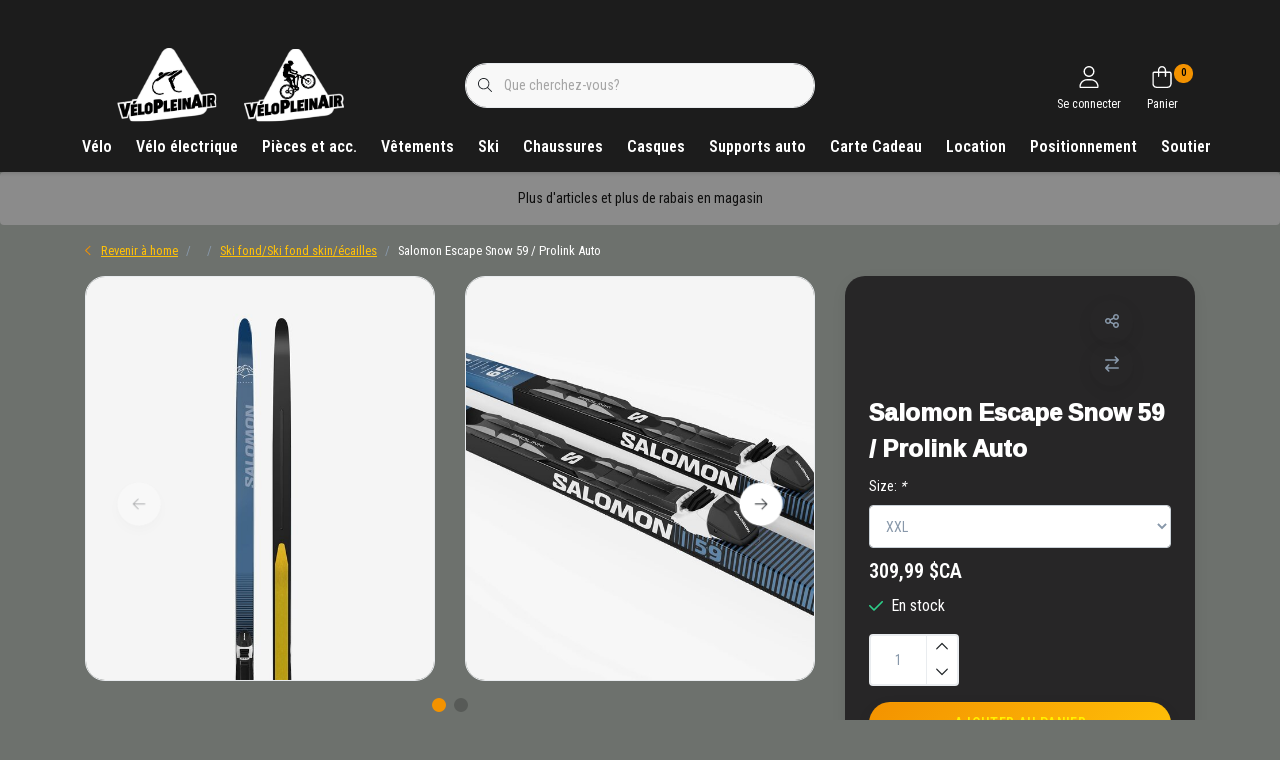

--- FILE ---
content_type: text/html;charset=utf-8
request_url: https://www.velopleinair.com/salomon-escape-snow-59-prolink-auto.html
body_size: 27172
content:
<!DOCTYPE html>
<html lang="fc" data-theme='light'>
  <head>
        <meta charset="utf-8"/>
<!-- [START] 'blocks/head.rain' -->
<!--

  (c) 2008-2026 Lightspeed Netherlands B.V.
  http://www.lightspeedhq.com
  Generated: 21-01-2026 @ 10:21:15

-->
<link rel="canonical" href="https://www.velopleinair.com/salomon-escape-snow-59-prolink-auto.html"/>
<link rel="alternate" href="https://www.velopleinair.com/index.rss" type="application/rss+xml" title="Nouveaux produits"/>
<meta name="robots" content="noodp,noydir"/>
<meta name="google-site-verification" content="1S_F5B04km7jyAlnK5EHcaSohtJB3eX-D-z-DVxFVpk"/>
<meta property="og:url" content="https://www.velopleinair.com/salomon-escape-snow-59-prolink-auto.html?source=facebook"/>
<meta property="og:site_name" content="Vélo Plein Air Rimouski"/>
<meta property="og:title" content="Salomon Escape Snow 59 / Prolink Auto"/>
<meta property="og:description" content="Boutique spécialisée dans la vente de vélos, de skis, de raquettes, de vêtements d&#039;activité extérieures et d&#039;équipements de plein air."/>
<meta property="og:image" content="https://cdn.shoplightspeed.com/shops/640899/files/57969757/salomon-escape-snow-59-prolink-auto.jpg"/>
<script src="https://www.powr.io/powr.js?external-type=lightspeed"></script>
<!--[if lt IE 9]>
<script src="https://cdn.shoplightspeed.com/assets/html5shiv.js?2025-02-20"></script>
<![endif]-->
<!-- [END] 'blocks/head.rain' -->
    	<title>Salomon Escape Snow 59 / Prolink Auto - Vélo Plein Air Rimouski</title>
  <meta name="description" content="Boutique spécialisée dans la vente de vélos, de skis, de raquettes, de vêtements d&#039;activité extérieures et d&#039;équipements de plein air." />
  <meta name="keywords" content="Salomon, Escape, Snow, 59, /, Prolink, Auto, vélo plein air, vélo de montagne, vélo de route, gravel bike, ski hors piste, ski de fond, raquette, montagne, plein air, vêtement de sport, entretient de vélo." />
	<meta http-equiv="X-UA-Compatible" content="IE=Edge">
  <meta name="viewport" content="width=device-width, initial-scale=1, shrink-to-fit=no">
	<meta name="theme-color" content="#f39200">
	<meta name="msapplication-config" content="https://cdn.shoplightspeed.com/shops/640899/themes/18973/assets/browserconfig.xml?20251127162834">
	<meta name="google-site-verification" content="o17bhiwIJb4aQg5Q7Nn_ZQshyoSONJmGM7opj27OqEE" />
	<meta name="MobileOptimized" content="320">
	<meta name="HandheldFriendly" content="true">
  <meta property="og:title" content="Salomon Escape Snow 59 / Prolink Auto">
  <meta property="og:type" content="website"> 
  <meta property="og:site_name" content="Vélo Plein Air Rimouski">
  <meta property="og:url" content="https://www.velopleinair.com/">
    <meta property="og:image" content="https://cdn.shoplightspeed.com/shops/640899/files/57969757/1000x1000x2/salomon-escape-snow-59-prolink-auto.jpg">
  
			<link rel="preload" as="style" href="//fonts.googleapis.com/css?family=Ramabhadra:300,400,600&amp;display=swap">
		<link rel="preload" as="style" href="//fonts.googleapis.com/css?family=Roboto%20Condensed:300,400,600&amp;display=swap">
	<link rel="preconnect" href="https://fonts.googleapis.com">
	<link rel="preconnect" href="https://fonts.gstatic.com" crossorigin>
	<link rel="dns-prefetch" href="https://fonts.googleapis.com">
	<link rel="dns-prefetch" href="https://fonts.gstatic.com" crossorigin>

		<link href="//fonts.googleapis.com/css?family=Ramabhadra:300,400,600&amp;display=swap" rel="stylesheet" media="all">
		<link href="//fonts.googleapis.com/css?family=Roboto%20Condensed:300,400,600&amp;display=swap" rel="stylesheet" media="all">
	
	  	<link rel="preconnect" href="https://ajax.googleapis.com">	
	<link rel="preconnect" href="//kit.fontawesome.com" crossorigin>
 	<link rel="preconnect" href="https://cdn.shoplightspeed.com/">
	<link rel="preconnect" href="//assets.shoplightspeed.com/">
	<link rel="preconnect" href="//www.gstatic.com" crossorigin="anonymous">
  <link rel="dns-prefetch" href="https://ajax.googleapis.com">
	<link rel="dns-prefetch" href="//kit.fontawesome.com" crossorigin="anonymous">
	<link rel="dns-prefetch" href="https://cdn.shoplightspeed.com/">
	<link rel="dns-prefetch" href="https://assets.shoplightspeed.com">	
	<link rel="dns-prefetch" href="//www.gstatic.com" crossorigin="anonymous">
	<link rel="preload" as="script" href="https://cdn.shoplightspeed.com/shops/640899/themes/18973/assets/js-jquery-min.js?20251127162834">
	<link rel="preload" as="script" href="//cdn.webshopapp.com/shops/328021/files/396250402/script-min.js">
	<link rel="preload" as="script" href="//kit.fontawesome.com/6b345cc411.js" crossorigin="anonymous">
	<link rel="preload" as="style" href="https://cdn.shoplightspeed.com/shops/640899/themes/18973/assets/css-bootstrap-min.css?20251127162834" />
  <link rel="preload" as="style" href="https://cdn.shoplightspeed.com/shops/640899/themes/18973/assets/css-skeleton.css?20251127162834" />
	<link rel="preload" as="style" href="https://cdn.shoplightspeed.com/shops/640899/themes/18973/assets/css-swiper.css?20251127162834" />
	<link rel="preload" as="style" href="https://cdn.shoplightspeed.com/shops/640899/themes/18973/assets/css-theme.css?20251127162834" />
	<link rel="preload" as="style" href="https://cdn.shoplightspeed.com/shops/640899/themes/18973/assets/style.css?20251127162834" />
	<link rel="preload" as="script" href="https://cdn.shoplightspeed.com/shops/640899/themes/18973/assets/js-custom.js?20251127162834">
	<link rel="shortcut icon" type="image/x-icon" href="https://cdn.shoplightspeed.com/shops/640899/themes/18973/assets/favicon.ico?20251127162834">
	<link rel="apple-touch-icon" href="https://cdn.shoplightspeed.com/shops/640899/themes/18973/assets/favicon.ico?20251127162834">
	
	<link async rel="stylesheet" href="https://cdn.shoplightspeed.com/shops/640899/themes/18973/assets/css-gui-ls.css?20251127162834?286" media="all" />  <link rel="stylesheet" href="https://cdn.shoplightspeed.com/shops/640899/themes/18973/assets/css-bootstrap-min.css?20251127162834" media="all" />
	<script src="https://kit.fontawesome.com/6b345cc411.js" crossorigin="anonymous"></script>
	<link rel="stylesheet" href="https://cdn.shoplightspeed.com/shops/640899/themes/18973/assets/css-skeleton.css?20251127162834?982" media="all" />	<link rel="stylesheet" href="https://cdn.shoplightspeed.com/shops/640899/themes/18973/assets/css-swiper.css?20251127162834" media="all" />
	<link rel="stylesheet" href="https://cdn.shoplightspeed.com/shops/640899/themes/18973/assets/css-theme.css?20251127162834" media="all" />
	<link rel="stylesheet" href="https://cdn.shoplightspeed.com/shops/640899/themes/18973/assets/custom.css?20251127162834" media="all" />
			<script src="https://cdn.shoplightspeed.com/assets/jquery-1-9-1.js?2025-02-20"></script>
		<script defer src="https://cdn.shoplightspeed.com/assets/gui.js?2025-02-20"></script>
	<script type="application/ld+json">
[
	  {
    "@context": "https://schema.org/",
    "@type": "Organization",
    "url": "https://www.velopleinair.com/",
    "name": "Vélo Plein Air Rimouski",
    "legalName": "Vélo Plein Air Rimouski",
    "description": "Boutique spécialisée dans la vente de vélos, de skis, de raquettes, de vêtements d&#039;activité extérieures et d&#039;équipements de plein air.",
    "logo": "https://cdn.shoplightspeed.com/shops/640899/themes/18973/v/1054353/assets/logo.png?20250227181636",
    "image": "https://cdn.shoplightspeed.com/shops/640899/themes/18973/v/1070442/assets/headline-1-image.jpg?20251127162834",
    "contactPoint": {
      "@type": "ContactPoint",
      "contactType": "Customer service",
      "telephone": "(418) 723-0001"
    },
    "address": {
      "@type": "PostalAddress",
      "streetAddress": "324 Av. de la Cathédrale, Rimouski",
      "addressLocality": "Rimouski",
      "postalCode": "G5L 5K1",
      "addressCountry": "Canada"
    }
  }
  ,
  {
    "@context": "https://schema.org/",
    "@type": "BreadcrumbList",
    "itemListElement":
    [
      {
        "@type": "ListItem",
        "position": 1,
        "item": {
          "@id": "https://www.velopleinair.com/",
          "name": "Home"
        }
      },
            {
        "@type": "ListItem",
        "position": 2,
        "item":	{
          "@id": "https://www.velopleinair.com/salomon-escape-snow-59-prolink-auto.html",
          "name": "Salomon Escape Snow 59 / Prolink Auto"
        }
      }          ]
  }
    ,
    {
      "@context": "https://schema.org/",
      "@type": "Product", 
      "name": "Salomon Escape Snow 59 / Prolink Auto",
      "url": "https://www.velopleinair.com/salomon-escape-snow-59-prolink-auto.html",
      "productID": "59397292",
                  "image": [
            "https://cdn.shoplightspeed.com/shops/640899/files/57969757/1500x1500x2/salomon-escape-snow-59-prolink-auto.jpg",            "https://cdn.shoplightspeed.com/shops/640899/files/57969757/1500x1500x2/salomon-escape-snow-59-prolink-auto.jpg",            "https://cdn.shoplightspeed.com/shops/640899/files/57969757/1500x1500x2/salomon-escape-snow-59-prolink-auto.jpg"            ],
                        "offers": {
        "@type": "Offer",
        "price": "309.99",
        "url": "https://www.velopleinair.com/salomon-escape-snow-59-prolink-auto.html",
        "priceValidUntil": "2027-01-21",
        "priceCurrency": "CAD",
                "availability": "https://schema.org/InStock",
        "inventoryLevel": "1"
              }
          }
      	]
</script>

  </head>
  <body class="body my-0">
    <div id="wrapper" class="wrapper">
              <header id="header" class="header header-usps up header-other header-navbar-below pb-lg-0 pb-2 transistion">
    <div class="header-usp py-2">
  <div class="container">
    <div class="row align-items-center">
      <div class="col-lg-7 col-12">
                        <div id="swiper-header-usp" class="usp-inner swiper-container swiper-header-usp" data-swiper="1" data-slidesperview="3" data-spacebetween="0" data-speed="1500" data-breakpoints="{&quot;0&quot;:{&quot;slidesPerView&quot;:1},&quot;481&quot;:{&quot;slidesPerView&quot;:2},&quot;992&quot;:{&quot;slidesPerView&quot;:&quot;auto&quot;}}">
          <div class="swiper-wrapper">
          <div class="swiper-slide"><div class="usp text-truncate mr-4"></div></div><div class="swiper-slide"><div class="usp text-truncate mr-4"></div></div><div class="swiper-slide"><div class="usp text-truncate mr-4"></div></div>          </div>
        </div>
              </div>
            <div class="col-lg-5 col-12 d-lg-block d-none">
        <ul class="nav align-items-center justify-content-end ml-lg-auto">
                                                </ul>
      </div>
          </div>
  </div>
</div>

    <div class="container text-truncate">
    <div class="row align-items-center">
            <div class="logo col-lg-4 order-lg-1 col-7 order-1 py-2">
                	<a href="https://www.velopleinair.com/" title="Vélo Plein Air Rimouski">
	<img src="https://cdn.shoplightspeed.com/shops/640899/files/68589205/httpscdnshoplightspeedcomshops640899files64098054v.svg" alt="Vélo Plein Air Rimouski" width="" height="145">
</a>

              </div>
                        <div class="col-lg-4 position-static my-lg-2 order-lg-2 order-4 d-flex align-items-center">
        <div class="mobile-navigation"><a href="javascript:;" title="Menu" data-target="#sidenav-menu" class="d-lg-none d-inline-block mr-3"><i class="fal fa-bars text-secondary"></i></a></div>
                <div id="search" class="w-100">
   <form action="https://www.velopleinair.com/search/" method="get" id="formSearch" class="d-flex align-items-center">
     <a href="javascript:;" title="close" onclick="closeEverything();return false;" class="menu-close icon icon-shape"><i class="far fa-close"></i></a>
     <div class="form-group flex-fill mb-0 border">
	<div class="input-group border-0 overflow-hidden">
    <div class="input-group-text border-0 rounded-0"><i class="fal fa-search text-dark"></i></div>    <input class="form-control form-control-alternative form-icon border-0" value="" placeholder="Que cherchez-vous?" type="search" name="q" autocomplete="off">
  </div>
</div>

      <div class="autocomplete">
         <div class="results shadow">
            <div class="container">
               <div class="row py-3">
                 <div class="col-lg-4 col-12 order-lg-1 order-1">
                     <div class="search-box">
                        <div class="title-box h4 mb-3">I am looking for</div>
                        <ul class="list-unstyled ism-results-list"></ul>
                     </div>
                  </div>
                  <div class="col-lg-8 col-12  order-lg-2 order-2">
                    <div class="title-box h4 mb-3">Résultats de recherche pour <b class="query">...</b></div>
                    <div class="products products-box products-livesearch clear"></div>
                    <div class="notfound">Aucun produit n’a été trouvé...</div>
                    <a class="btn btn-secondary item-add-btn more clear" href="javascript:;" onclick="$('#formSearch').submit();">Afficher tous les résultats</a>
                  </div>
               </div>
            </div>
         </div>
      </div>
   </form>
</div>

              </div>
                  <div class="col-lg-4 justify-content-end col-5 position-static order-lg-4 order-3">
                <div id="header-items" class="navbar navbar-expand-lg p-0 position-static justify-content-end">
   <ul class="mobile-navigation justify-content-end order-lg-2 order-1 navbar-nav ml-lg-auto m-0">
      <li class="nav-item nav-account text-center mr-0">
                 					         <a href="https://www.velopleinair.com/account/" title="Se connecter" data-target="#sidenav-account" class="nav-link nav-link-icon"><i class="fal fa-lg fa-user"></i><small class="menu-text">Se connecter</small></a>
               </li>
                        <li class="nav-item nav-cart mr-0 text-center">
         <a href="https://www.velopleinair.com/cart/" title="Panier" data-target="#sidenav-cart" class="nav-link nav-link-icon">
         <span class="badge badge-pill badge-secondary badge-header">0</span><i class="fal fa-lg fa-shopping-bag"></i><small class="menu-text">Panier</small>
         </a>
      </li>
   </ul>
</div>

      </div>
    </div>
  </div>
        <div class="navigation position-static col-12 order-4">
<div class="container position-relative">
  
	
<nav class="navbar navbar-3 navbar-expand-lg p-0 position-static text-truncate row">
  <div class="collapse navbar-collapse">
        				  <ul class="navbar-nav mr-0">
        <li class="nav-item mr-0">
      <a class="nav-link text-truncate" href="https://www.velopleinair.com/velo/">Vélo</a>
            			<div class="subnav ism-dropdown shadow">
  <div class="container position-relative">
    <div class="row">
            <div class="col-lg-9">
        <div class="row">  
                                                              <ul class="subnav-col col-6 col-lg-4 col-xl-3 list-unstyled m-0">
                    <li class="subitem text-truncate">
            <a href="https://www.velopleinair.com/velo/montagne/" title="MONTAGNE"><strong>MONTAGNE</strong></a>
            <ul class="subnav-col list-unstyled m-0 mb-3">
                          </ul>
          </li>
                    <li class="subitem text-truncate">
            <a href="https://www.velopleinair.com/velo/route-gravel/" title="ROUTE/GRAVEL"><strong>ROUTE/GRAVEL</strong></a>
            <ul class="subnav-col list-unstyled m-0 mb-3">
                          </ul>
          </li>
                  </ul>
                <ul class="subnav-col col-6 col-lg-4 col-xl-3 list-unstyled m-0">
                    <li class="subitem text-truncate">
            <a href="https://www.velopleinair.com/velo/bmx/" title="BMX"><strong>BMX</strong></a>
            <ul class="subnav-col list-unstyled m-0 mb-3">
                          </ul>
          </li>
                    <li class="subitem text-truncate">
            <a href="https://www.velopleinair.com/velo/hybride/" title="HYBRIDE"><strong>HYBRIDE</strong></a>
            <ul class="subnav-col list-unstyled m-0 mb-3">
                          </ul>
          </li>
                  </ul>
                <ul class="subnav-col col-6 col-lg-4 col-xl-3 list-unstyled m-0">
                    <li class="subitem text-truncate">
            <a href="https://www.velopleinair.com/velo/enfants/" title="ENFANTS"><strong>ENFANTS</strong></a>
            <ul class="subnav-col list-unstyled m-0 mb-3">
                          </ul>
          </li>
                    <li class="subitem text-truncate">
            <a href="https://www.velopleinair.com/velo/fat-bike/" title="FAT BIKE"><strong>FAT BIKE</strong></a>
            <ul class="subnav-col list-unstyled m-0 mb-3">
                          </ul>
          </li>
                  </ul>
                      </div>
      </div>
                  <div class="subnav-col col-lg-3 col-6 justify-self-end list-unstyled ml-auto">
        <div class="title-box d-flex align-items-center justify-content-between mb-2">Topmerken<a href="https://www.velopleinair.com/brands/" title="Topmerken" class="btn-link small">Toutes les marques</a></div>
        <div class="content-box row no-gutters mb-3">
                    	                                                <div class="col-lg-4 col-12">
              <a href="https://www.velopleinair.com/brands/argon-18/" title="ARGON 18" class="d-block m-1 brand-border">
                                <span class="text-body border text-center d-block py-3 text-truncate">ARGON 18</span>
                              </a>
            </div>
                    	                                                <div class="col-lg-4 col-12">
              <a href="https://www.velopleinair.com/brands/cannondale/" title="Cannondale" class="d-block m-1 brand-border">
                                			      <img src="https://cdn.shoplightspeed.com/shops/640899/files/68582557/103x47x1/cannondale.jpg" data-src="https://cdn.shoplightspeed.com/shops/640899/files/68582557/103x47x1/cannondale.jpg" loading="lazy" class="img-fluid border lazy" alt="Image" width="103" height="47" >
  
                              </a>
            </div>
                    	                                                <div class="col-lg-4 col-12">
              <a href="https://www.velopleinair.com/brands/devinci/" title="DEVINCI" class="d-block m-1 brand-border">
                                			      <img src="https://cdn.shoplightspeed.com/shops/640899/files/68581983/103x47x1/devinci.jpg" data-src="https://cdn.shoplightspeed.com/shops/640899/files/68581983/103x47x1/devinci.jpg" loading="lazy" class="img-fluid border lazy" alt="Image" width="103" height="47" >
  
                              </a>
            </div>
                    	                                                <div class="col-lg-4 col-12">
              <a href="https://www.velopleinair.com/brands/quad-lock/" title="Quad Lock" class="d-block m-1 brand-border">
                                <span class="text-body border text-center d-block py-3 text-truncate">Quad Lock</span>
                              </a>
            </div>
                    	                                                <div class="col-lg-4 col-12">
              <a href="https://www.velopleinair.com/brands/rocky-mountain/" title="ROCKY MOUNTAIN" class="d-block m-1 brand-border">
                                			      <img src="https://cdn.shoplightspeed.com/shops/640899/files/68582529/103x47x1/rocky-mountain.jpg" data-src="https://cdn.shoplightspeed.com/shops/640899/files/68582529/103x47x1/rocky-mountain.jpg" loading="lazy" class="img-fluid border lazy" alt="Image" width="103" height="47" >
  
                              </a>
            </div>
                    	                                                <div class="col-lg-4 col-12">
              <a href="https://www.velopleinair.com/brands/smith/" title="SMITH" class="d-block m-1 brand-border">
                                <span class="text-body border text-center d-block py-3 text-truncate">SMITH</span>
                              </a>
            </div>
                    	                                                <div class="col-lg-4 col-12">
              <a href="https://www.velopleinair.com/brands/trek/" title="Trek" class="d-block m-1 brand-border">
                                			      <img src="https://cdn.shoplightspeed.com/shops/640899/files/68582493/103x47x1/trek.jpg" data-src="https://cdn.shoplightspeed.com/shops/640899/files/68582493/103x47x1/trek.jpg" loading="lazy" class="img-fluid border lazy" alt="Image" width="103" height="47" >
  
                              </a>
            </div>
                    	                                                <div class="col-lg-4 col-12">
              <a href="https://www.velopleinair.com/brands/troy-lee/" title="troy lee" class="d-block m-1 brand-border">
                                <span class="text-body border text-center d-block py-3 text-truncate">troy lee</span>
                              </a>
            </div>
                    	                                                <div class="col-lg-4 col-12">
              <a href="https://www.velopleinair.com/brands/wera/" title="Wera" class="d-block m-1 brand-border">
                                <span class="text-body border text-center d-block py-3 text-truncate">Wera</span>
                              </a>
            </div>
                  </div>
              </div>
          </div>
    <div class="button-box col-12 my-3 text-center">					
		  <a href="https://www.velopleinair.com/velo/" class="btn btn-gradient-secondary btn-icon  rounded-pill" title="View all categories" >View all categories</a>
</div>
  </div>
</div>

    </li>
            <li class="nav-item mr-0">
      <a class="nav-link text-truncate" href="https://www.velopleinair.com/velo-electrique/">Vélo électrique</a>
            			<div class="subnav ism-dropdown shadow">
  <div class="container position-relative">
    <div class="row">
            <div class="col-lg-9">
        <div class="row">  
                                                              <ul class="subnav-col col-6 col-lg-4 col-xl-3 list-unstyled m-0">
                    <li class="subitem text-truncate">
            <a href="https://www.velopleinair.com/velo-electrique/electrique/" title="ÉLECTRIQUE"><strong>ÉLECTRIQUE</strong></a>
            <ul class="subnav-col list-unstyled m-0 mb-3">
                            <li class="subitem text-truncate"><a href="https://www.velopleinair.com/velo-electrique/electrique/montagne/" title="Montagne">Montagne</a></li>
                            <li class="subitem text-truncate"><a href="https://www.velopleinair.com/velo-electrique/electrique/hybride/" title="Hybride">Hybride</a></li>
                            <li class="subitem text-truncate"><a href="https://www.velopleinair.com/velo-electrique/electrique/route-gravel/" title="Route/Gravel">Route/Gravel</a></li>
                          </ul>
          </li>
                  </ul>
                      </div>
      </div>
                  <div class="subnav-col col-lg-3 col-6 justify-self-end list-unstyled ml-auto">
        <div class="title-box d-flex align-items-center justify-content-between mb-2">Topmerken<a href="https://www.velopleinair.com/brands/" title="Topmerken" class="btn-link small">Toutes les marques</a></div>
        <div class="content-box row no-gutters mb-3">
                    	                                                <div class="col-lg-4 col-12">
              <a href="https://www.velopleinair.com/brands/argon-18/" title="ARGON 18" class="d-block m-1 brand-border">
                                <span class="text-body border text-center d-block py-3 text-truncate">ARGON 18</span>
                              </a>
            </div>
                    	                                                <div class="col-lg-4 col-12">
              <a href="https://www.velopleinair.com/brands/cannondale/" title="Cannondale" class="d-block m-1 brand-border">
                                			      <img src="https://cdn.shoplightspeed.com/shops/640899/files/68582557/103x47x1/cannondale.jpg" data-src="https://cdn.shoplightspeed.com/shops/640899/files/68582557/103x47x1/cannondale.jpg" loading="lazy" class="img-fluid border lazy" alt="Image" width="103" height="47" >
  
                              </a>
            </div>
                    	                                                <div class="col-lg-4 col-12">
              <a href="https://www.velopleinair.com/brands/devinci/" title="DEVINCI" class="d-block m-1 brand-border">
                                			      <img src="https://cdn.shoplightspeed.com/shops/640899/files/68581983/103x47x1/devinci.jpg" data-src="https://cdn.shoplightspeed.com/shops/640899/files/68581983/103x47x1/devinci.jpg" loading="lazy" class="img-fluid border lazy" alt="Image" width="103" height="47" >
  
                              </a>
            </div>
                    	                                                <div class="col-lg-4 col-12">
              <a href="https://www.velopleinair.com/brands/quad-lock/" title="Quad Lock" class="d-block m-1 brand-border">
                                <span class="text-body border text-center d-block py-3 text-truncate">Quad Lock</span>
                              </a>
            </div>
                    	                                                <div class="col-lg-4 col-12">
              <a href="https://www.velopleinair.com/brands/rocky-mountain/" title="ROCKY MOUNTAIN" class="d-block m-1 brand-border">
                                			      <img src="https://cdn.shoplightspeed.com/shops/640899/files/68582529/103x47x1/rocky-mountain.jpg" data-src="https://cdn.shoplightspeed.com/shops/640899/files/68582529/103x47x1/rocky-mountain.jpg" loading="lazy" class="img-fluid border lazy" alt="Image" width="103" height="47" >
  
                              </a>
            </div>
                    	                                                <div class="col-lg-4 col-12">
              <a href="https://www.velopleinair.com/brands/smith/" title="SMITH" class="d-block m-1 brand-border">
                                <span class="text-body border text-center d-block py-3 text-truncate">SMITH</span>
                              </a>
            </div>
                    	                                                <div class="col-lg-4 col-12">
              <a href="https://www.velopleinair.com/brands/trek/" title="Trek" class="d-block m-1 brand-border">
                                			      <img src="https://cdn.shoplightspeed.com/shops/640899/files/68582493/103x47x1/trek.jpg" data-src="https://cdn.shoplightspeed.com/shops/640899/files/68582493/103x47x1/trek.jpg" loading="lazy" class="img-fluid border lazy" alt="Image" width="103" height="47" >
  
                              </a>
            </div>
                    	                                                <div class="col-lg-4 col-12">
              <a href="https://www.velopleinair.com/brands/troy-lee/" title="troy lee" class="d-block m-1 brand-border">
                                <span class="text-body border text-center d-block py-3 text-truncate">troy lee</span>
                              </a>
            </div>
                    	                                                <div class="col-lg-4 col-12">
              <a href="https://www.velopleinair.com/brands/wera/" title="Wera" class="d-block m-1 brand-border">
                                <span class="text-body border text-center d-block py-3 text-truncate">Wera</span>
                              </a>
            </div>
                  </div>
              </div>
          </div>
    <div class="button-box col-12 my-3 text-center">					
		  <a href="https://www.velopleinair.com/velo-electrique/" class="btn btn-gradient-secondary btn-icon  rounded-pill" title="View all categories" >View all categories</a>
</div>
  </div>
</div>

    </li>
            <li class="nav-item mr-0">
      <a class="nav-link text-truncate" href="https://www.velopleinair.com/pieces-et-acc/">Pièces et acc.</a>
            			<div class="subnav ism-dropdown shadow">
  <div class="container position-relative">
    <div class="row">
            <div class="col-lg-9">
        <div class="row">  
                                                              <ul class="subnav-col col-6 col-lg-4 col-xl-3 list-unstyled m-0">
                    <li class="subitem text-truncate">
            <a href="https://www.velopleinair.com/pieces-et-acc/pneu/" title="Pneu"><strong>Pneu</strong></a>
            <ul class="subnav-col list-unstyled m-0 mb-3">
                          </ul>
          </li>
                  </ul>
                <ul class="subnav-col col-6 col-lg-4 col-xl-3 list-unstyled m-0">
                    <li class="subitem text-truncate">
            <a href="https://www.velopleinair.com/pieces-et-acc/bases-dentrainement/" title="Bases d&#039;entrainement"><strong>Bases d&#039;entrainement</strong></a>
            <ul class="subnav-col list-unstyled m-0 mb-3">
                          </ul>
          </li>
                  </ul>
                <ul class="subnav-col col-6 col-lg-4 col-xl-3 list-unstyled m-0">
                    <li class="subitem text-truncate">
            <a href="https://www.velopleinair.com/pieces-et-acc/pieces-velo/" title="Pièces vélo"><strong>Pièces vélo</strong></a>
            <ul class="subnav-col list-unstyled m-0 mb-3">
                          </ul>
          </li>
                  </ul>
                <ul class="subnav-col col-6 col-lg-4 col-xl-3 list-unstyled m-0">
                    <li class="subitem text-truncate">
            <a href="https://www.velopleinair.com/pieces-et-acc/accessoires-velo/" title="Accessoires vélo"><strong>Accessoires vélo</strong></a>
            <ul class="subnav-col list-unstyled m-0 mb-3">
                            <li class="subitem text-truncate"><a href="https://www.velopleinair.com/pieces-et-acc/accessoires-velo/protections-pour-le-corps/" title="Protections pour le corps">Protections pour le corps</a></li>
                          </ul>
          </li>
                  </ul>
                      </div>
      </div>
                  <div class="subnav-col col-lg-3 col-6 justify-self-end list-unstyled ml-auto">
        <div class="title-box d-flex align-items-center justify-content-between mb-2">Topmerken<a href="https://www.velopleinair.com/brands/" title="Topmerken" class="btn-link small">Toutes les marques</a></div>
        <div class="content-box row no-gutters mb-3">
                    	                                                <div class="col-lg-4 col-12">
              <a href="https://www.velopleinair.com/brands/argon-18/" title="ARGON 18" class="d-block m-1 brand-border">
                                <span class="text-body border text-center d-block py-3 text-truncate">ARGON 18</span>
                              </a>
            </div>
                    	                                                <div class="col-lg-4 col-12">
              <a href="https://www.velopleinair.com/brands/cannondale/" title="Cannondale" class="d-block m-1 brand-border">
                                			      <img src="https://cdn.shoplightspeed.com/shops/640899/files/68582557/103x47x1/cannondale.jpg" data-src="https://cdn.shoplightspeed.com/shops/640899/files/68582557/103x47x1/cannondale.jpg" loading="lazy" class="img-fluid border lazy" alt="Image" width="103" height="47" >
  
                              </a>
            </div>
                    	                                                <div class="col-lg-4 col-12">
              <a href="https://www.velopleinair.com/brands/devinci/" title="DEVINCI" class="d-block m-1 brand-border">
                                			      <img src="https://cdn.shoplightspeed.com/shops/640899/files/68581983/103x47x1/devinci.jpg" data-src="https://cdn.shoplightspeed.com/shops/640899/files/68581983/103x47x1/devinci.jpg" loading="lazy" class="img-fluid border lazy" alt="Image" width="103" height="47" >
  
                              </a>
            </div>
                    	                                                <div class="col-lg-4 col-12">
              <a href="https://www.velopleinair.com/brands/quad-lock/" title="Quad Lock" class="d-block m-1 brand-border">
                                <span class="text-body border text-center d-block py-3 text-truncate">Quad Lock</span>
                              </a>
            </div>
                    	                                                <div class="col-lg-4 col-12">
              <a href="https://www.velopleinair.com/brands/rocky-mountain/" title="ROCKY MOUNTAIN" class="d-block m-1 brand-border">
                                			      <img src="https://cdn.shoplightspeed.com/shops/640899/files/68582529/103x47x1/rocky-mountain.jpg" data-src="https://cdn.shoplightspeed.com/shops/640899/files/68582529/103x47x1/rocky-mountain.jpg" loading="lazy" class="img-fluid border lazy" alt="Image" width="103" height="47" >
  
                              </a>
            </div>
                    	                                                <div class="col-lg-4 col-12">
              <a href="https://www.velopleinair.com/brands/smith/" title="SMITH" class="d-block m-1 brand-border">
                                <span class="text-body border text-center d-block py-3 text-truncate">SMITH</span>
                              </a>
            </div>
                    	                                                <div class="col-lg-4 col-12">
              <a href="https://www.velopleinair.com/brands/trek/" title="Trek" class="d-block m-1 brand-border">
                                			      <img src="https://cdn.shoplightspeed.com/shops/640899/files/68582493/103x47x1/trek.jpg" data-src="https://cdn.shoplightspeed.com/shops/640899/files/68582493/103x47x1/trek.jpg" loading="lazy" class="img-fluid border lazy" alt="Image" width="103" height="47" >
  
                              </a>
            </div>
                    	                                                <div class="col-lg-4 col-12">
              <a href="https://www.velopleinair.com/brands/troy-lee/" title="troy lee" class="d-block m-1 brand-border">
                                <span class="text-body border text-center d-block py-3 text-truncate">troy lee</span>
                              </a>
            </div>
                    	                                                <div class="col-lg-4 col-12">
              <a href="https://www.velopleinair.com/brands/wera/" title="Wera" class="d-block m-1 brand-border">
                                <span class="text-body border text-center d-block py-3 text-truncate">Wera</span>
                              </a>
            </div>
                  </div>
              </div>
          </div>
    <div class="button-box col-12 my-3 text-center">					
		  <a href="https://www.velopleinair.com/pieces-et-acc/" class="btn btn-gradient-secondary btn-icon  rounded-pill" title="View all categories" >View all categories</a>
</div>
  </div>
</div>

    </li>
            <li class="nav-item mr-0">
      <a class="nav-link text-truncate" href="https://www.velopleinair.com/vetements/">Vêtements</a>
            			<div class="subnav ism-dropdown shadow">
  <div class="container position-relative">
    <div class="row">
            <div class="col-lg-9">
        <div class="row">  
                                                              <ul class="subnav-col col-6 col-lg-4 col-xl-3 list-unstyled m-0">
                    <li class="subitem text-truncate">
            <a href="https://www.velopleinair.com/vetements/bas/" title="Bas"><strong>Bas</strong></a>
            <ul class="subnav-col list-unstyled m-0 mb-3">
                          </ul>
          </li>
                    <li class="subitem text-truncate">
            <a href="https://www.velopleinair.com/vetements/manteau-ski-fond/" title="Manteau  ski fond"><strong>Manteau  ski fond</strong></a>
            <ul class="subnav-col list-unstyled m-0 mb-3">
                          </ul>
          </li>
                  </ul>
                <ul class="subnav-col col-6 col-lg-4 col-xl-3 list-unstyled m-0">
                    <li class="subitem text-truncate">
            <a href="https://www.velopleinair.com/vetements/gilets/" title="Gilets"><strong>Gilets</strong></a>
            <ul class="subnav-col list-unstyled m-0 mb-3">
                          </ul>
          </li>
                    <li class="subitem text-truncate">
            <a href="https://www.velopleinair.com/vetements/pantalon/" title="Pantalon "><strong>Pantalon </strong></a>
            <ul class="subnav-col list-unstyled m-0 mb-3">
                          </ul>
          </li>
                  </ul>
                <ul class="subnav-col col-6 col-lg-4 col-xl-3 list-unstyled m-0">
                    <li class="subitem text-truncate">
            <a href="https://www.velopleinair.com/vetements/pantalon-isole/" title="Pantalon isolé"><strong>Pantalon isolé</strong></a>
            <ul class="subnav-col list-unstyled m-0 mb-3">
                          </ul>
          </li>
                    <li class="subitem text-truncate">
            <a href="https://www.velopleinair.com/vetements/manteau-isole/" title="Manteau isolé"><strong>Manteau isolé</strong></a>
            <ul class="subnav-col list-unstyled m-0 mb-3">
                            <li class="subitem text-truncate"><a href="https://www.velopleinair.com/vetements/manteau-isole/manteau-chaud-duvet/" title="manteau chaud Duvet">manteau chaud Duvet</a></li>
                          </ul>
          </li>
                  </ul>
                <ul class="subnav-col col-6 col-lg-4 col-xl-3 list-unstyled m-0">
                    <li class="subitem text-truncate">
            <a href="https://www.velopleinair.com/vetements/manteau-imper-coupe-vent/" title="Manteau imper/ coupe vent"><strong>Manteau imper/ coupe vent</strong></a>
            <ul class="subnav-col list-unstyled m-0 mb-3">
                          </ul>
          </li>
                    <li class="subitem text-truncate">
            <a href="https://www.velopleinair.com/vetements/tuques/" title="Tuques "><strong>Tuques </strong></a>
            <ul class="subnav-col list-unstyled m-0 mb-3">
                          </ul>
          </li>
                  </ul>
                <ul class="subnav-col col-6 col-lg-4 col-xl-3 list-unstyled m-0">
                    <li class="subitem text-truncate">
            <a href="https://www.velopleinair.com/vetements/vetements-velo/" title="Vêtements vélo"><strong>Vêtements vélo</strong></a>
            <ul class="subnav-col list-unstyled m-0 mb-3">
                            <li class="subitem text-truncate"><a href="https://www.velopleinair.com/vetements/vetements-velo/gants-velo-court/" title="Gants vélo court">Gants vélo court</a></li>
                            <li class="subitem text-truncate"><a href="https://www.velopleinair.com/vetements/vetements-velo/gant-velo/" title="Gant vélo ">Gant vélo </a></li>
                            <li class="subitem text-truncate"><a href="https://www.velopleinair.com/vetements/vetements-velo/arm-warmer/" title="Arm warmer">Arm warmer</a></li>
                            <li class="subitem text-truncate"><a href="https://www.velopleinair.com/vetements/vetements-velo/bib-court/" title="BIB court">BIB court</a></li>
                            <li class="subitem text-truncate"><a href="https://www.velopleinair.com/vetements/vetements-velo/couvre-chaussures/" title="Couvre chaussures">Couvre chaussures</a></li>
                            <li class="subitem text-truncate"><a href="https://www.velopleinair.com/vetements/vetements-velo/cuissard-court/" title="Cuissard court">Cuissard court</a></li>
                            <li class="subitem text-truncate"><a href="https://www.velopleinair.com/vetements/vetements-velo/cuissard-long/" title="Cuissard long">Cuissard long</a></li>
                            <li class="subitem text-truncate"><a href="https://www.velopleinair.com/vetements/vetements-velo/maillots-mc/" title="Maillots MC">Maillots MC</a></li>
                            <li class="subitem text-truncate"><a href="https://www.velopleinair.com/vetements/vetements-velo/maillot-ml/" title="Maillot ML">Maillot ML</a></li>
                            <li class="subitem text-truncate"><a href="https://www.velopleinair.com/vetements/vetements-velo/manteau-velo-coupe-vent/" title="Manteau vélo coupe vent">Manteau vélo coupe vent</a></li>
                            <li class="subitem text-truncate"><a href="https://www.velopleinair.com/vetements/vetements-velo/manteau-velo-impermeable/" title="Manteau vélo imperméable">Manteau vélo imperméable</a></li>
                          </ul>
          </li>
                  </ul>
                      </div>
      </div>
                  <div class="subnav-col col-lg-3 col-6 justify-self-end list-unstyled ml-auto">
        <div class="title-box d-flex align-items-center justify-content-between mb-2">Topmerken<a href="https://www.velopleinair.com/brands/" title="Topmerken" class="btn-link small">Toutes les marques</a></div>
        <div class="content-box row no-gutters mb-3">
                    	                                                <div class="col-lg-4 col-12">
              <a href="https://www.velopleinair.com/brands/argon-18/" title="ARGON 18" class="d-block m-1 brand-border">
                                <span class="text-body border text-center d-block py-3 text-truncate">ARGON 18</span>
                              </a>
            </div>
                    	                                                <div class="col-lg-4 col-12">
              <a href="https://www.velopleinair.com/brands/cannondale/" title="Cannondale" class="d-block m-1 brand-border">
                                			      <img src="https://cdn.shoplightspeed.com/shops/640899/files/68582557/103x47x1/cannondale.jpg" data-src="https://cdn.shoplightspeed.com/shops/640899/files/68582557/103x47x1/cannondale.jpg" loading="lazy" class="img-fluid border lazy" alt="Image" width="103" height="47" >
  
                              </a>
            </div>
                    	                                                <div class="col-lg-4 col-12">
              <a href="https://www.velopleinair.com/brands/devinci/" title="DEVINCI" class="d-block m-1 brand-border">
                                			      <img src="https://cdn.shoplightspeed.com/shops/640899/files/68581983/103x47x1/devinci.jpg" data-src="https://cdn.shoplightspeed.com/shops/640899/files/68581983/103x47x1/devinci.jpg" loading="lazy" class="img-fluid border lazy" alt="Image" width="103" height="47" >
  
                              </a>
            </div>
                    	                                                <div class="col-lg-4 col-12">
              <a href="https://www.velopleinair.com/brands/quad-lock/" title="Quad Lock" class="d-block m-1 brand-border">
                                <span class="text-body border text-center d-block py-3 text-truncate">Quad Lock</span>
                              </a>
            </div>
                    	                                                <div class="col-lg-4 col-12">
              <a href="https://www.velopleinair.com/brands/rocky-mountain/" title="ROCKY MOUNTAIN" class="d-block m-1 brand-border">
                                			      <img src="https://cdn.shoplightspeed.com/shops/640899/files/68582529/103x47x1/rocky-mountain.jpg" data-src="https://cdn.shoplightspeed.com/shops/640899/files/68582529/103x47x1/rocky-mountain.jpg" loading="lazy" class="img-fluid border lazy" alt="Image" width="103" height="47" >
  
                              </a>
            </div>
                    	                                                <div class="col-lg-4 col-12">
              <a href="https://www.velopleinair.com/brands/smith/" title="SMITH" class="d-block m-1 brand-border">
                                <span class="text-body border text-center d-block py-3 text-truncate">SMITH</span>
                              </a>
            </div>
                    	                                                <div class="col-lg-4 col-12">
              <a href="https://www.velopleinair.com/brands/trek/" title="Trek" class="d-block m-1 brand-border">
                                			      <img src="https://cdn.shoplightspeed.com/shops/640899/files/68582493/103x47x1/trek.jpg" data-src="https://cdn.shoplightspeed.com/shops/640899/files/68582493/103x47x1/trek.jpg" loading="lazy" class="img-fluid border lazy" alt="Image" width="103" height="47" >
  
                              </a>
            </div>
                    	                                                <div class="col-lg-4 col-12">
              <a href="https://www.velopleinair.com/brands/troy-lee/" title="troy lee" class="d-block m-1 brand-border">
                                <span class="text-body border text-center d-block py-3 text-truncate">troy lee</span>
                              </a>
            </div>
                    	                                                <div class="col-lg-4 col-12">
              <a href="https://www.velopleinair.com/brands/wera/" title="Wera" class="d-block m-1 brand-border">
                                <span class="text-body border text-center d-block py-3 text-truncate">Wera</span>
                              </a>
            </div>
                  </div>
              </div>
          </div>
    <div class="button-box col-12 my-3 text-center">					
		  <a href="https://www.velopleinair.com/vetements/" class="btn btn-gradient-secondary btn-icon  rounded-pill" title="View all categories" >View all categories</a>
</div>
  </div>
</div>

    </li>
            <li class="nav-item mr-0">
      <a class="nav-link text-truncate" href="https://www.velopleinair.com/ski/">Ski</a>
            			<div class="subnav ism-dropdown shadow">
  <div class="container position-relative">
    <div class="row">
            <div class="col-lg-9">
        <div class="row">  
                                                              <ul class="subnav-col col-6 col-lg-4 col-xl-3 list-unstyled m-0">
                    <li class="subitem text-truncate">
            <a href="https://www.velopleinair.com/ski/accessoires-de-ski/" title="Accessoires de ski"><strong>Accessoires de ski</strong></a>
            <ul class="subnav-col list-unstyled m-0 mb-3">
                            <li class="subitem text-truncate"><a href="https://www.velopleinair.com/ski/accessoires-de-ski/sacs-a-ski-fond/" title="Sacs à ski fond">Sacs à ski fond</a></li>
                            <li class="subitem text-truncate"><a href="https://www.velopleinair.com/ski/accessoires-de-ski/sacs-de-taille/" title="Sacs de taille">Sacs de taille</a></li>
                            <li class="subitem text-truncate"><a href="https://www.velopleinair.com/ski/accessoires-de-ski/peaux-de-phoque/" title="Peaux de phoque">Peaux de phoque</a></li>
                            <li class="subitem text-truncate"><a href="https://www.velopleinair.com/ski/accessoires-de-ski/dva/" title="DVA">DVA</a></li>
                            <li class="subitem text-truncate"><a href="https://www.velopleinair.com/ski/accessoires-de-ski/attaches-a-ski-fond/" title="Attaches à ski fond">Attaches à ski fond</a></li>
                            <li class="subitem text-truncate"><a href="https://www.velopleinair.com/ski/accessoires-de-ski/acc-peau-de-phoque/" title="Acc. peau de phoque">Acc. peau de phoque</a></li>
                          </ul>
          </li>
                  </ul>
                <ul class="subnav-col col-6 col-lg-4 col-xl-3 list-unstyled m-0">
                    <li class="subitem text-truncate">
            <a href="https://www.velopleinair.com/ski/ski-alpin/" title="Ski Alpin"><strong>Ski Alpin</strong></a>
            <ul class="subnav-col list-unstyled m-0 mb-3">
                          </ul>
          </li>
                  </ul>
                <ul class="subnav-col col-6 col-lg-4 col-xl-3 list-unstyled m-0">
                    <li class="subitem text-truncate">
            <a href="https://www.velopleinair.com/ski/ski-de-fond/" title="SKI DE FOND"><strong>SKI DE FOND</strong></a>
            <ul class="subnav-col list-unstyled m-0 mb-3">
                            <li class="subitem text-truncate"><a href="https://www.velopleinair.com/ski/ski-de-fond/batons-ski-fond/" title="Bâtons ski fond">Bâtons ski fond</a></li>
                            <li class="subitem text-truncate"><a href="https://www.velopleinair.com/ski/ski-de-fond/couvres-chaussures-ski/" title="couvres chaussures ski">couvres chaussures ski</a></li>
                            <li class="subitem text-truncate"><a href="https://www.velopleinair.com/ski/ski-de-fond/ski-fond-skate/" title="Ski fond Skate">Ski fond Skate</a></li>
                            <li class="subitem text-truncate"><a href="https://www.velopleinair.com/ski/ski-de-fond/ski-fond-junior/" title="Ski fond junior">Ski fond junior</a></li>
                            <li class="subitem text-truncate"><a href="https://www.velopleinair.com/ski/ski-de-fond/ski-fond-ski-fond-skin-ecailles/" title="Ski fond/Ski fond skin/écailles">Ski fond/Ski fond skin/écailles</a></li>
                            <li class="subitem text-truncate"><a href="https://www.velopleinair.com/ski/ski-de-fond/ski-fond-hors-piste-ecailles/" title="Ski fond hors piste écailles">Ski fond hors piste écailles</a></li>
                            <li class="subitem text-truncate"><a href="https://www.velopleinair.com/ski/ski-de-fond/fixation-nnn/" title="Fixation NNN">Fixation NNN</a></li>
                            <li class="subitem text-truncate"><a href="https://www.velopleinair.com/ski/ski-de-fond/fixation-nnn-touring/" title="Fixation NNN Touring">Fixation NNN Touring</a></li>
                          </ul>
          </li>
                  </ul>
                <ul class="subnav-col col-6 col-lg-4 col-xl-3 list-unstyled m-0">
                    <li class="subitem text-truncate">
            <a href="https://www.velopleinair.com/ski/batons/" title="Bâtons"><strong>Bâtons</strong></a>
            <ul class="subnav-col list-unstyled m-0 mb-3">
                            <li class="subitem text-truncate"><a href="https://www.velopleinair.com/ski/batons/batons-ski-alpin/" title="Bâtons ski alpin">Bâtons ski alpin</a></li>
                            <li class="subitem text-truncate"><a href="https://www.velopleinair.com/ski/batons/batons-telescopique/" title="Bâtons  télescopique">Bâtons  télescopique</a></li>
                          </ul>
          </li>
                  </ul>
                <ul class="subnav-col col-6 col-lg-4 col-xl-3 list-unstyled m-0">
                    <li class="subitem text-truncate">
            <a href="https://www.velopleinair.com/ski/ski-raquette/" title="Ski-Raquette"><strong>Ski-Raquette</strong></a>
            <ul class="subnav-col list-unstyled m-0 mb-3">
                          </ul>
          </li>
                  </ul>
                      </div>
      </div>
                  <div class="subnav-col col-lg-3 col-6 justify-self-end list-unstyled ml-auto">
        <div class="title-box d-flex align-items-center justify-content-between mb-2">Topmerken<a href="https://www.velopleinair.com/brands/" title="Topmerken" class="btn-link small">Toutes les marques</a></div>
        <div class="content-box row no-gutters mb-3">
                    	                                                <div class="col-lg-4 col-12">
              <a href="https://www.velopleinair.com/brands/argon-18/" title="ARGON 18" class="d-block m-1 brand-border">
                                <span class="text-body border text-center d-block py-3 text-truncate">ARGON 18</span>
                              </a>
            </div>
                    	                                                <div class="col-lg-4 col-12">
              <a href="https://www.velopleinair.com/brands/cannondale/" title="Cannondale" class="d-block m-1 brand-border">
                                			      <img src="https://cdn.shoplightspeed.com/shops/640899/files/68582557/103x47x1/cannondale.jpg" data-src="https://cdn.shoplightspeed.com/shops/640899/files/68582557/103x47x1/cannondale.jpg" loading="lazy" class="img-fluid border lazy" alt="Image" width="103" height="47" >
  
                              </a>
            </div>
                    	                                                <div class="col-lg-4 col-12">
              <a href="https://www.velopleinair.com/brands/devinci/" title="DEVINCI" class="d-block m-1 brand-border">
                                			      <img src="https://cdn.shoplightspeed.com/shops/640899/files/68581983/103x47x1/devinci.jpg" data-src="https://cdn.shoplightspeed.com/shops/640899/files/68581983/103x47x1/devinci.jpg" loading="lazy" class="img-fluid border lazy" alt="Image" width="103" height="47" >
  
                              </a>
            </div>
                    	                                                <div class="col-lg-4 col-12">
              <a href="https://www.velopleinair.com/brands/quad-lock/" title="Quad Lock" class="d-block m-1 brand-border">
                                <span class="text-body border text-center d-block py-3 text-truncate">Quad Lock</span>
                              </a>
            </div>
                    	                                                <div class="col-lg-4 col-12">
              <a href="https://www.velopleinair.com/brands/rocky-mountain/" title="ROCKY MOUNTAIN" class="d-block m-1 brand-border">
                                			      <img src="https://cdn.shoplightspeed.com/shops/640899/files/68582529/103x47x1/rocky-mountain.jpg" data-src="https://cdn.shoplightspeed.com/shops/640899/files/68582529/103x47x1/rocky-mountain.jpg" loading="lazy" class="img-fluid border lazy" alt="Image" width="103" height="47" >
  
                              </a>
            </div>
                    	                                                <div class="col-lg-4 col-12">
              <a href="https://www.velopleinair.com/brands/smith/" title="SMITH" class="d-block m-1 brand-border">
                                <span class="text-body border text-center d-block py-3 text-truncate">SMITH</span>
                              </a>
            </div>
                    	                                                <div class="col-lg-4 col-12">
              <a href="https://www.velopleinair.com/brands/trek/" title="Trek" class="d-block m-1 brand-border">
                                			      <img src="https://cdn.shoplightspeed.com/shops/640899/files/68582493/103x47x1/trek.jpg" data-src="https://cdn.shoplightspeed.com/shops/640899/files/68582493/103x47x1/trek.jpg" loading="lazy" class="img-fluid border lazy" alt="Image" width="103" height="47" >
  
                              </a>
            </div>
                    	                                                <div class="col-lg-4 col-12">
              <a href="https://www.velopleinair.com/brands/troy-lee/" title="troy lee" class="d-block m-1 brand-border">
                                <span class="text-body border text-center d-block py-3 text-truncate">troy lee</span>
                              </a>
            </div>
                    	                                                <div class="col-lg-4 col-12">
              <a href="https://www.velopleinair.com/brands/wera/" title="Wera" class="d-block m-1 brand-border">
                                <span class="text-body border text-center d-block py-3 text-truncate">Wera</span>
                              </a>
            </div>
                  </div>
              </div>
          </div>
    <div class="button-box col-12 my-3 text-center">					
		  <a href="https://www.velopleinair.com/ski/" class="btn btn-gradient-secondary btn-icon  rounded-pill" title="View all categories" >View all categories</a>
</div>
  </div>
</div>

    </li>
            <li class="nav-item mr-0">
      <a class="nav-link text-truncate" href="https://www.velopleinair.com/chaussures/">Chaussures</a>
            			<div class="subnav ism-dropdown shadow">
  <div class="container position-relative">
    <div class="row">
            <div class="col-lg-9">
        <div class="row">  
                                                              <ul class="subnav-col col-6 col-lg-4 col-xl-3 list-unstyled m-0">
                    <li class="subitem text-truncate">
            <a href="https://www.velopleinair.com/chaussures/bottes-ski-alpin-haute-route/" title="Bottes ski alpin haute route"><strong>Bottes ski alpin haute route</strong></a>
            <ul class="subnav-col list-unstyled m-0 mb-3">
                          </ul>
          </li>
                    <li class="subitem text-truncate">
            <a href="https://www.velopleinair.com/chaussures/bottes-ski-fond-skate/" title="Bottes ski fond Skate"><strong>Bottes ski fond Skate</strong></a>
            <ul class="subnav-col list-unstyled m-0 mb-3">
                          </ul>
          </li>
                  </ul>
                <ul class="subnav-col col-6 col-lg-4 col-xl-3 list-unstyled m-0">
                    <li class="subitem text-truncate">
            <a href="https://www.velopleinair.com/chaussures/bottes-ski-fond-hors-piste-nnn/" title="Bottes ski fond hors piste NNN"><strong>Bottes ski fond hors piste NNN</strong></a>
            <ul class="subnav-col list-unstyled m-0 mb-3">
                          </ul>
          </li>
                    <li class="subitem text-truncate">
            <a href="https://www.velopleinair.com/chaussures/bottes-ski-fond-nnn/" title="Bottes ski fond NNN"><strong>Bottes ski fond NNN</strong></a>
            <ul class="subnav-col list-unstyled m-0 mb-3">
                          </ul>
          </li>
                  </ul>
                <ul class="subnav-col col-6 col-lg-4 col-xl-3 list-unstyled m-0">
                    <li class="subitem text-truncate">
            <a href="https://www.velopleinair.com/chaussures/bottes-ski-alpin-piste/" title="Bottes ski alpin piste"><strong>Bottes ski alpin piste</strong></a>
            <ul class="subnav-col list-unstyled m-0 mb-3">
                          </ul>
          </li>
                    <li class="subitem text-truncate">
            <a href="https://www.velopleinair.com/chaussures/souliers-velo-route/" title="Souliers vélo route"><strong>Souliers vélo route</strong></a>
            <ul class="subnav-col list-unstyled m-0 mb-3">
                          </ul>
          </li>
                  </ul>
                <ul class="subnav-col col-6 col-lg-4 col-xl-3 list-unstyled m-0">
                    <li class="subitem text-truncate">
            <a href="https://www.velopleinair.com/chaussures/souliers-velo-montagne/" title="Souliers vélo montagne"><strong>Souliers vélo montagne</strong></a>
            <ul class="subnav-col list-unstyled m-0 mb-3">
                          </ul>
          </li>
                  </ul>
                      </div>
      </div>
                  <div class="subnav-col col-lg-3 col-6 justify-self-end list-unstyled ml-auto">
        <div class="title-box d-flex align-items-center justify-content-between mb-2">Topmerken<a href="https://www.velopleinair.com/brands/" title="Topmerken" class="btn-link small">Toutes les marques</a></div>
        <div class="content-box row no-gutters mb-3">
                    	                                                <div class="col-lg-4 col-12">
              <a href="https://www.velopleinair.com/brands/argon-18/" title="ARGON 18" class="d-block m-1 brand-border">
                                <span class="text-body border text-center d-block py-3 text-truncate">ARGON 18</span>
                              </a>
            </div>
                    	                                                <div class="col-lg-4 col-12">
              <a href="https://www.velopleinair.com/brands/cannondale/" title="Cannondale" class="d-block m-1 brand-border">
                                			      <img src="https://cdn.shoplightspeed.com/shops/640899/files/68582557/103x47x1/cannondale.jpg" data-src="https://cdn.shoplightspeed.com/shops/640899/files/68582557/103x47x1/cannondale.jpg" loading="lazy" class="img-fluid border lazy" alt="Image" width="103" height="47" >
  
                              </a>
            </div>
                    	                                                <div class="col-lg-4 col-12">
              <a href="https://www.velopleinair.com/brands/devinci/" title="DEVINCI" class="d-block m-1 brand-border">
                                			      <img src="https://cdn.shoplightspeed.com/shops/640899/files/68581983/103x47x1/devinci.jpg" data-src="https://cdn.shoplightspeed.com/shops/640899/files/68581983/103x47x1/devinci.jpg" loading="lazy" class="img-fluid border lazy" alt="Image" width="103" height="47" >
  
                              </a>
            </div>
                    	                                                <div class="col-lg-4 col-12">
              <a href="https://www.velopleinair.com/brands/quad-lock/" title="Quad Lock" class="d-block m-1 brand-border">
                                <span class="text-body border text-center d-block py-3 text-truncate">Quad Lock</span>
                              </a>
            </div>
                    	                                                <div class="col-lg-4 col-12">
              <a href="https://www.velopleinair.com/brands/rocky-mountain/" title="ROCKY MOUNTAIN" class="d-block m-1 brand-border">
                                			      <img src="https://cdn.shoplightspeed.com/shops/640899/files/68582529/103x47x1/rocky-mountain.jpg" data-src="https://cdn.shoplightspeed.com/shops/640899/files/68582529/103x47x1/rocky-mountain.jpg" loading="lazy" class="img-fluid border lazy" alt="Image" width="103" height="47" >
  
                              </a>
            </div>
                    	                                                <div class="col-lg-4 col-12">
              <a href="https://www.velopleinair.com/brands/smith/" title="SMITH" class="d-block m-1 brand-border">
                                <span class="text-body border text-center d-block py-3 text-truncate">SMITH</span>
                              </a>
            </div>
                    	                                                <div class="col-lg-4 col-12">
              <a href="https://www.velopleinair.com/brands/trek/" title="Trek" class="d-block m-1 brand-border">
                                			      <img src="https://cdn.shoplightspeed.com/shops/640899/files/68582493/103x47x1/trek.jpg" data-src="https://cdn.shoplightspeed.com/shops/640899/files/68582493/103x47x1/trek.jpg" loading="lazy" class="img-fluid border lazy" alt="Image" width="103" height="47" >
  
                              </a>
            </div>
                    	                                                <div class="col-lg-4 col-12">
              <a href="https://www.velopleinair.com/brands/troy-lee/" title="troy lee" class="d-block m-1 brand-border">
                                <span class="text-body border text-center d-block py-3 text-truncate">troy lee</span>
                              </a>
            </div>
                    	                                                <div class="col-lg-4 col-12">
              <a href="https://www.velopleinair.com/brands/wera/" title="Wera" class="d-block m-1 brand-border">
                                <span class="text-body border text-center d-block py-3 text-truncate">Wera</span>
                              </a>
            </div>
                  </div>
              </div>
          </div>
    <div class="button-box col-12 my-3 text-center">					
		  <a href="https://www.velopleinair.com/chaussures/" class="btn btn-gradient-secondary btn-icon  rounded-pill" title="View all categories" >View all categories</a>
</div>
  </div>
</div>

    </li>
            <li class="nav-item mr-0">
      <a class="nav-link text-truncate" href="https://www.velopleinair.com/casques/">Casques</a>
            			<div class="subnav ism-dropdown shadow">
  <div class="container position-relative">
    <div class="row">
            <div class="col-lg-9">
        <div class="row">  
                                                              <ul class="subnav-col col-6 col-lg-4 col-xl-3 list-unstyled m-0">
                    <li class="subitem text-truncate">
            <a href="https://www.velopleinair.com/casques/casques-bmx/" title="Casques BMX"><strong>Casques BMX</strong></a>
            <ul class="subnav-col list-unstyled m-0 mb-3">
                          </ul>
          </li>
                  </ul>
                <ul class="subnav-col col-6 col-lg-4 col-xl-3 list-unstyled m-0">
                    <li class="subitem text-truncate">
            <a href="https://www.velopleinair.com/casques/casques-ski-alpin-adulte/" title="Casques ski alpin adulte"><strong>Casques ski alpin adulte</strong></a>
            <ul class="subnav-col list-unstyled m-0 mb-3">
                          </ul>
          </li>
                  </ul>
                <ul class="subnav-col col-6 col-lg-4 col-xl-3 list-unstyled m-0">
                    <li class="subitem text-truncate">
            <a href="https://www.velopleinair.com/casques/casques-velo-enfants/" title="Casques vélo enfants"><strong>Casques vélo enfants</strong></a>
            <ul class="subnav-col list-unstyled m-0 mb-3">
                          </ul>
          </li>
                  </ul>
                <ul class="subnav-col col-6 col-lg-4 col-xl-3 list-unstyled m-0">
                    <li class="subitem text-truncate">
            <a href="https://www.velopleinair.com/casques/casques-velo-montagne/" title="Casques vélo montagne"><strong>Casques vélo montagne</strong></a>
            <ul class="subnav-col list-unstyled m-0 mb-3">
                          </ul>
          </li>
                  </ul>
                <ul class="subnav-col col-6 col-lg-4 col-xl-3 list-unstyled m-0">
                    <li class="subitem text-truncate">
            <a href="https://www.velopleinair.com/casques/casques-velo-route/" title="Casques vélo route"><strong>Casques vélo route</strong></a>
            <ul class="subnav-col list-unstyled m-0 mb-3">
                          </ul>
          </li>
                  </ul>
                      </div>
      </div>
                  <div class="subnav-col col-lg-3 col-6 justify-self-end list-unstyled ml-auto">
        <div class="title-box d-flex align-items-center justify-content-between mb-2">Topmerken<a href="https://www.velopleinair.com/brands/" title="Topmerken" class="btn-link small">Toutes les marques</a></div>
        <div class="content-box row no-gutters mb-3">
                    	                                                <div class="col-lg-4 col-12">
              <a href="https://www.velopleinair.com/brands/argon-18/" title="ARGON 18" class="d-block m-1 brand-border">
                                <span class="text-body border text-center d-block py-3 text-truncate">ARGON 18</span>
                              </a>
            </div>
                    	                                                <div class="col-lg-4 col-12">
              <a href="https://www.velopleinair.com/brands/cannondale/" title="Cannondale" class="d-block m-1 brand-border">
                                			      <img src="https://cdn.shoplightspeed.com/shops/640899/files/68582557/103x47x1/cannondale.jpg" data-src="https://cdn.shoplightspeed.com/shops/640899/files/68582557/103x47x1/cannondale.jpg" loading="lazy" class="img-fluid border lazy" alt="Image" width="103" height="47" >
  
                              </a>
            </div>
                    	                                                <div class="col-lg-4 col-12">
              <a href="https://www.velopleinair.com/brands/devinci/" title="DEVINCI" class="d-block m-1 brand-border">
                                			      <img src="https://cdn.shoplightspeed.com/shops/640899/files/68581983/103x47x1/devinci.jpg" data-src="https://cdn.shoplightspeed.com/shops/640899/files/68581983/103x47x1/devinci.jpg" loading="lazy" class="img-fluid border lazy" alt="Image" width="103" height="47" >
  
                              </a>
            </div>
                    	                                                <div class="col-lg-4 col-12">
              <a href="https://www.velopleinair.com/brands/quad-lock/" title="Quad Lock" class="d-block m-1 brand-border">
                                <span class="text-body border text-center d-block py-3 text-truncate">Quad Lock</span>
                              </a>
            </div>
                    	                                                <div class="col-lg-4 col-12">
              <a href="https://www.velopleinair.com/brands/rocky-mountain/" title="ROCKY MOUNTAIN" class="d-block m-1 brand-border">
                                			      <img src="https://cdn.shoplightspeed.com/shops/640899/files/68582529/103x47x1/rocky-mountain.jpg" data-src="https://cdn.shoplightspeed.com/shops/640899/files/68582529/103x47x1/rocky-mountain.jpg" loading="lazy" class="img-fluid border lazy" alt="Image" width="103" height="47" >
  
                              </a>
            </div>
                    	                                                <div class="col-lg-4 col-12">
              <a href="https://www.velopleinair.com/brands/smith/" title="SMITH" class="d-block m-1 brand-border">
                                <span class="text-body border text-center d-block py-3 text-truncate">SMITH</span>
                              </a>
            </div>
                    	                                                <div class="col-lg-4 col-12">
              <a href="https://www.velopleinair.com/brands/trek/" title="Trek" class="d-block m-1 brand-border">
                                			      <img src="https://cdn.shoplightspeed.com/shops/640899/files/68582493/103x47x1/trek.jpg" data-src="https://cdn.shoplightspeed.com/shops/640899/files/68582493/103x47x1/trek.jpg" loading="lazy" class="img-fluid border lazy" alt="Image" width="103" height="47" >
  
                              </a>
            </div>
                    	                                                <div class="col-lg-4 col-12">
              <a href="https://www.velopleinair.com/brands/troy-lee/" title="troy lee" class="d-block m-1 brand-border">
                                <span class="text-body border text-center d-block py-3 text-truncate">troy lee</span>
                              </a>
            </div>
                    	                                                <div class="col-lg-4 col-12">
              <a href="https://www.velopleinair.com/brands/wera/" title="Wera" class="d-block m-1 brand-border">
                                <span class="text-body border text-center d-block py-3 text-truncate">Wera</span>
                              </a>
            </div>
                  </div>
              </div>
          </div>
    <div class="button-box col-12 my-3 text-center">					
		  <a href="https://www.velopleinair.com/casques/" class="btn btn-gradient-secondary btn-icon  rounded-pill" title="View all categories" >View all categories</a>
</div>
  </div>
</div>

    </li>
            <li class="nav-item mr-0 nav-subs">
      <a class="nav-link text-truncate" href="https://www.velopleinair.com/supports-auto/">Supports auto</a>
                  

        <li class="nav-item mr-0"><a class="nav-link" href="https://www.velopleinair.com/buy-gift-card/" title="Carte Cadeau" target="_blank">Carte Cadeau</a></li>
        <li class="nav-item mr-0"><a class="nav-link" href="https://www.velopleinair.com/location-velo-assistance-electrique.html" title="Location" target="_blank">Location</a></li>
        <li class="nav-item mr-0"><a class="nav-link" href="https://calendar.app.google/uD3MkXqRzFvkytMVA" title="Positionnement" target="_blank">Positionnement</a></li>
        <li class="nav-item"><a class="nav-link" href="https://www.velopleinair.com/service/" title="Soutien à la clientèle">Soutien à la clientèle</a></li>
  </ul>
  
  </div>
</nav>


  </div>
</div>

        </header>





        <div id="content-normal" class=" luxy-half luxy-full">
          <div class="alert alert-message mb-0 text-center" role="alert">
  <div class="container"><span>Plus d&#039;articles et plus de rabais en magasin</span></div>
</div>
<div class="ism-messages">
  </div>                      <!-- PRODUCT META -->
<!-- PRODUCT TEMPLATE -->
<section id="section-productpage" class="section section-productpage pt-3">
  <div class="container">
            <div class="productpage productpage-59397292">
    <div class="row mb-lg-4">
      <div class="col-12">
        <div class="product-breadcrumbs"><nav aria-label="breadcrumb">
  <ol class="breadcrumb small p-0 mb-0 pb-3">
    <li class="breadcrumb-item">
      <a href="https://www.velopleinair.com/" title="Revenir à home"><div class="back-icon d-inline-block"><i class="far fa-sm fa-chevron-left text-primary"></i></div><u class="ml-2">Revenir à home</u></a>
    </li>
                                                                <li class="breadcrumb-item"><a href="https://www.velopleinair.com/"></a></li>                 <li class="breadcrumb-item"><a href="https://www.velopleinair.com/ski/ski-de-fond/ski-fond-ski-fond-skin-ecailles/"><u>Ski fond/Ski fond skin/écailles</u></a></li>
      <li class="breadcrumb-item"><a class="last">Salomon Escape Snow 59 / Prolink Auto</a></li>
                                                                                                   </ol>
</nav></div>
      	      </div>
            <div class="col-lg-4 col-12 order-2">
        <div class="product-details">
   				<div class="product-details-inner shadow p-lg-4 p-3 mb-4">
      			  	<div class="row align-items-end justify-content-between mb-2 mt-lg-0 mt-3">
    <div class="product-fulltitle col-lg-8 col-8">
      		</div>
    <div class="productpage-icons col-lg-4 col-4">
            <a href="#" title="Partager" rel="nofollow" class="product-share shadow transistion" data-container="body" data-trigger="hover" data-toggle="popover" data-placement="top" data-html="true" data-content="&lt;ul class=&quot;list-unstyled d-flex align-items-center&quot;&gt;<br />
        &lt;li class=&quot;fb&quot;&gt;&lt;a onclick=&quot;return !window.open(this.href,&quot;Salomon Escape Snow 59 / Prolink Auto&quot;, &quot;width=500,height=500&quot;)&quot; target=&quot;_blank&quot; rel=&quot;noopener&quot; class=&quot;icon icon-shape shadow mr-2&quot; href=&quot;https://www.facebook.com/sharer/sharer.php?u=https://www.velopleinair.com/salomon-escape-snow-59-prolink-auto.html&quot;&gt;&lt;i class=&quot;fab fa-facebook&quot;&gt;&lt;/i&gt;&lt;/a&gt;&lt;/li&gt;<br />
        &lt;li class=&quot;tw&quot;&gt;&lt;a onclick=&quot;return !window.open(this.href,&quot;Salomon Escape Snow 59 / Prolink Auto&quot;, &quot;width=500,height=500&quot;)&quot; target=&quot;_blank&quot; rel=&quot;noopener&quot; class=&quot;icon icon-shape shadow mr-2&quot; href=&quot;https://twitter.com/home?status=https://www.velopleinair.com/salomon-escape-snow-59-prolink-auto.html&quot;&gt;&lt;i class=&quot;fab fa-twitter&quot;&gt;&lt;/i&gt;&lt;/a&gt;&lt;/li&gt;<br />
        &lt;li class=&quot;whatsapp&quot;&gt;&lt;a href=&quot;https://api.whatsapp.com/send?text=Salomon Escape Snow 59 / Prolink Auto%3A+https://www.velopleinair.com/salomon-escape-snow-59-prolink-auto.html&quot; target=&quot;_blank&quot; rel=&quot;noopener&quot; class=&quot;icon icon-shape shadow mr-2&quot;&gt;&lt;i class=&quot;fab fa-whatsapp&quot;&gt;&lt;/i&gt;&lt;/a&gt;&lt;/li&gt;<br />
        &lt;li class=&quot;pinterest&quot;&gt;&lt;a onclick=&quot;return !window.open(this.href,&quot;Salomon Escape Snow 59 / Prolink Auto&quot;, &quot;width=500,height=500&quot;)&quot; target=&quot;_blank&quot; rel=&quot;noopener&quot; href=&quot;http://pinterest.com/pin/create/button/?url=https://www.velopleinair.com/salomon-escape-snow-59-prolink-auto.html&amp;description=&quot; class=&quot;icon icon-shape shadow&quot;&gt;&lt;i class=&quot;fab fa-pinterest&quot;&gt;&lt;/i&gt;&lt;/a&gt;&lt;/li&gt;<br />
      &lt;/ul&gt;" tabindex="0" role="button">
      	<i class="far fa-share-alt text-muted"></i>
      </a>
                  <a href="https://www.velopleinair.com/compare/add/98722264/" title="Ajouter à la liste comparative" rel="nofollow" class="product-compare shadow position-relative transistion">
              	<i class="far fa-exchange text-muted"></i>
      </a>
    </div>
  </div>
	<h1 class="product-title h4">Salomon Escape Snow 59 / Prolink Auto</h1>
	



     				 

<section id="product-cart-details" class="section section-productcartdetails py-0">
  <form action="https://www.velopleinair.com/cart/add/98722264/" id="product_configure_form" method="post">
     <div class="product-custom d-none">
                                         	<input type="hidden" name="bundle_id" id="product_configure_bundle_id" value="">
<div class="product-configure">
  <div class="product-configure-options" aria-label="Select an option of the product. This will reload the page to show the new option." role="region">
    <div class="product-configure-options-option">
      <label for="product_configure_option_size">Size: <em aria-hidden="true">*</em></label>
      <select name="matrix[size]" id="product_configure_option_size" onchange="document.getElementById('product_configure_form').action = 'https://www.velopleinair.com/product/matrix/59397292/'; document.getElementById('product_configure_form').submit();" aria-required="true">
        <option value="S">S</option>
        <option value="M">M</option>
        <option value="L">L</option>
        <option value="XL">XL</option>
        <option value="XXL" selected="selected">XXL</option>
      </select>
      <div class="product-configure-clear"></div>
    </div>
  </div>
<input type="hidden" name="matrix_non_exists" value="">
</div>

            </div>
     <div class="product-price">		<div class="product-price">
  <div class="price-new d-inline-block">309,99 $CA</div>
      	  
  </div>
</div>
          	      <div class="product-stock d-flex align-items-center my-2 mb-3">
                          <i class="far fa-check text-success mr-2"></i>En stock                      </div>
              <div class="product-onmi-inventory">
      

  <link rel="stylesheet" type="text/css" href="https://cdn.shoplightspeed.com/assets/gui-core.css?2025-02-20" />

  <div id="gui-modal-product-inventory-location-wrapper">
   <div class="gui-modal-product-inventory-location-background"></div>
   <div class="gui-modal-product-inventory-location" >
     <div class="gui-modal-product-inventory-location-header">
       <p class="gui-modal-product-inventory-location-label">Disponibilité en boutique</p>
       <span id="gui-modal-product-inventory-location-close">Fermer</span>
     </div>
     <!-- Modal content -->
     <div class="gui-modal-product-inventory-location-container">
       <div id="gui-modal-product-inventory-location-content" class="gui-modal-product-inventory-location-content"></div>
       <div id="gui-modal-product-inventory-location-footer" class="gui-modal-product-inventory-location-footer"></div>
     </div>
   </div>
  </div>

  <script>
    (function() {
      function getInventoryState(quantity) {
        let inventoryPerLocationSetting = 'only_text';
        switch(inventoryPerLocationSetting) {
          case 'show_levels':
            return quantity > 0 ? 'En stock ('+ quantity +')' : 'En rupture de stock';
          default:
            return quantity > 0 ? 'En stock' : 'En rupture de stock';
        }
      }

      function createLocationRow(data, isFirstItem) {
        var locationData = data.location;

        if(!location){
          return null;
        }

        var firstItem      = isFirstItem ? '<hr class="gui-modal-product-inventory-location-content-row-divider"/>' : '';
        var inventoryState = getInventoryState(data.inventory);
        var titleString    = 'state à location';

        titleString = titleString.replace('state', inventoryState);
        titleString = titleString.replace('location', locationData.title);

        return [
          '<div class="gui-modal-product-inventory-location-content-row">', firstItem,
          '<p class="bold">', titleString, '</p>',
          '<p class="gui-product-inventory-address">', locationData.address.formatted, '</p>',
          '<hr class="gui-modal-product-inventory-location-content-row-divider"/>',
          '</div>'].join('');
      }

      function handleError(){
        $('#gui-modal-product-inventory-location-wrapper').show();
        $('#gui-modal-product-inventory-location-content').html('<div class="gui-modal-product-inventory-location-footer">Pour le moment, aucun renseignement sur les stocks n’est disponible. Veuillez réessayer plus tard.</div>');
      }

      // Get product inventory location information
      function inventoryOnClick() {
        $.getJSON('https://www.velopleinair.com/product-inventory/?id=98722264', function (response) {

          if(!response || !response.productInventory || (response.productInventory.locations && !response.productInventory.locations.length)){
            handleError();
            return;
          }

          var locations = response.productInventory.locations || [];

          var rows = locations.map(function(item, index) {
            return createLocationRow(item, index === 0)
          });

          $('#gui-modal-product-inventory-location-content').html(rows);

          var dateObj = new Date();
          var hours = dateObj.getHours() < 10 ? '0' + dateObj.getHours() : dateObj.getHours();
          var minutes = dateObj.getMinutes() < 10 ? '0' + dateObj.getMinutes() : dateObj.getMinutes();

          var footerContent = [
              '<div>',
              '<span class="bold">', 'Dernière mise à jour:', '</span> ',
              'Aujourd&#039;hui à ', hours, ':', minutes,
              '</div>',
              '<div>Les prix en ligne et en boutique peuvent différer</div>'].join('');

          $('#gui-modal-product-inventory-location-footer').html(footerContent);

          $('#gui-modal-product-inventory-location-wrapper').show();
        }).fail(handleError);
      }

      $('#productLocationInventory').on('click', inventoryOnClick);

      // When the user clicks on 'Close' in the modal, close it
      $('#gui-modal-product-inventory-location-close').on('click', function(){
        $('#gui-modal-product-inventory-location-wrapper').hide();
      });

      // When the user clicks anywhere outside of the modal, close it
      $('.gui-modal-product-inventory-location-background').on('click', function(){
        $('#gui-modal-product-inventory-location-wrapper').hide();
      });
    })();
  </script>
    </div>
         <div class="product-cart">
        <div class="d-xxl-flex align-items-center">
                      <div class="quantity bg-white border d-flex align-items-center mr-3 mb-3">
              <input type="text" name="quantity" class="form-control border-0 text-center" value="1" size="4" />
              <div class="change border-left d-flex flex-lg-column flex-row">
                 <a href="javascript:;" onclick="updateQuantity('up');" class="up order-lg-1 order-2 px-lg-2 px-3"><i class="far fa-sm fa-chevron-up text-dark"></i></a>
                 <a href="javascript:;" onclick="updateQuantity('down');" class="down order-lg-2 order-1 px-lg-2 px-3"><i class="far fa-sm fa-chevron-down text-dark"></i></a>
              </div>
           </div>
          					
		  <a href="javascript:;" class="btn btn-block btn-gradient-primary btn-cart rounded-pill btn-icon shadow  rounded-pill" onclick="ism_addtocart($(this));return false;" title="Ajouter au panier" >Ajouter au panier</a>

                  </div>
        <div class="align-items-center mt-3">
                      					
		  <a href="https://www.velopleinair.com/account/wishlistAdd/59397292/?variant_id=98722264" class="btn btn-wishlist btn-block btn-outline-primary rounded-pill btn-icon 0 rounded-pill" title="Save as favorite" ><i class="far fa-heart mr-2"></i>Save as favorite</a>

        </div>
     </div>
  </form>
</section>


          </div>
                  </div>
      </div>
            <div class="col-lg-8 col-12 order-1">
        
	  	    <section id="product-images" class="section section-productimages py-0">
    <div class="product-image position-relative">
                  <div id="swiper-images" class="swiper swiper-container swiper-images portrait" data-swiper="1" data-slidesperview="2" data-spacebetween="30" data-speed="1500" data-breakpoints="{&quot;0&quot;:{&quot;slidesPerView&quot;:1},&quot;480&quot;:{&quot;slidesPerView&quot;:1},&quot;992&quot;:{&quot;slidesPerView&quot;:2}}">
         <div class="swiper-wrapper mb-lg-4 mb-0">
                              <div class="swiper-slide">
               <div class="product-image mb-lg-4">
                  <a href="https://cdn.shoplightspeed.com/shops/640899/files/57969757/image.jpg" title="Salomon Escape Snow 59 / Prolink Auto" class="border d-block" data-fancybox="gallery" data-src="https://cdn.shoplightspeed.com/shops/640899/files/57969757/image.jpg" data-caption="Salomon Escape Snow 59 / Prolink Auto">			      <picture>
    <source media="(max-width:480px)" srcset="https://cdn.shoplightspeed.com/shops/640899/files/57969757/480x550x1/salomon-escape-snow-59-prolink-auto.jpg"><source media="(max-width:768px)" srcset="https://cdn.shoplightspeed.com/shops/640899/files/57969757/605x700x1/salomon-escape-snow-59-prolink-auto.jpg">    <img src="https://cdn.shoplightspeed.com/shops/640899/files/57969757/605x700x1/salomon-escape-snow-59-prolink-auto.jpg" data-src="https://cdn.shoplightspeed.com/shops/640899/files/57969757/605x700x1/salomon-escape-snow-59-prolink-auto.jpg" loading="lazy" class="img-fluid" alt="Salomon Escape Snow 59 / Prolink Auto" width="605" height="700" >
  </picture>
  </a>
               </div>
            </div>
                        <div class="swiper-slide">
               <div class="product-image mb-lg-4">
                  <a href="https://cdn.shoplightspeed.com/shops/640899/files/57969758/image.jpg" title="Salomon Escape Snow 59 / Prolink Auto" class="border d-block" data-fancybox="gallery" data-src="https://cdn.shoplightspeed.com/shops/640899/files/57969758/image.jpg" data-caption="Salomon Escape Snow 59 / Prolink Auto">			      <picture>
    <source media="(max-width:480px)" srcset="https://cdn.shoplightspeed.com/shops/640899/files/57969758/480x550x1/salomon-escape-snow-59-prolink-auto.jpg"><source media="(max-width:768px)" srcset="https://cdn.shoplightspeed.com/shops/640899/files/57969758/605x700x1/salomon-escape-snow-59-prolink-auto.jpg">    <img src="https://cdn.shoplightspeed.com/shops/640899/files/57969758/605x700x1/salomon-escape-snow-59-prolink-auto.jpg" data-src="https://cdn.shoplightspeed.com/shops/640899/files/57969758/605x700x1/salomon-escape-snow-59-prolink-auto.jpg" loading="lazy" class="img-fluid" alt="Salomon Escape Snow 59 / Prolink Auto" width="605" height="700" >
  </picture>
  </a>
               </div>
            </div>
                        <div class="swiper-slide">
               <div class="product-image mb-lg-4">
                  <a href="https://cdn.shoplightspeed.com/shops/640899/files/57969759/image.jpg" title="Salomon Escape Snow 59 / Prolink Auto" class="border d-block" data-fancybox="gallery" data-src="https://cdn.shoplightspeed.com/shops/640899/files/57969759/image.jpg" data-caption="Salomon Escape Snow 59 / Prolink Auto">			      <picture>
    <source media="(max-width:480px)" srcset="https://cdn.shoplightspeed.com/shops/640899/files/57969759/480x550x1/salomon-escape-snow-59-prolink-auto.jpg"><source media="(max-width:768px)" srcset="https://cdn.shoplightspeed.com/shops/640899/files/57969759/605x700x1/salomon-escape-snow-59-prolink-auto.jpg">    <img src="https://cdn.shoplightspeed.com/shops/640899/files/57969759/605x700x1/salomon-escape-snow-59-prolink-auto.jpg" data-src="https://cdn.shoplightspeed.com/shops/640899/files/57969759/605x700x1/salomon-escape-snow-59-prolink-auto.jpg" loading="lazy" class="img-fluid" alt="Salomon Escape Snow 59 / Prolink Auto" width="605" height="700" >
  </picture>
  </a>
               </div>
            </div>
                           </div>
                  <div class="swiper-pagination w-100"></div>
         <div class="swiper-button swiper-images" data-count="0">
  <div class="swiper-button-prev icon icon-shape icon-shape-primary shadow rounded-circle"><i class="fal fa-arrow-left text-dark"></i></div>
  <div class="swiper-button-next icon icon-shape icon-shape-primary shadow rounded-circle"><i class="fal fa-arrow-right text-dark"></i></div>
</div>

               </div>
                </div>
  </section>



                        
                <div id="block-content" class="block-box block-content pt-4">
          <div class="title-box h4">Informations sur le produit</div>
          <div class="content-box">
                                                <div class="block-description">
              <strong class="d-block">Description</strong>
              
            </div>
                                                <div class="block-information">
                                                                                                            </div>
          </div>
        </div>
                                                                        </div>
    </div>
  </div>
  

		 	 	             	                    	
      	
      
    
      <section id="section-recent-related" class="section section-recent-related section-recent-related">
    <div class="container">
      <div class="row">
                <div class="title-box d-flex flex-column col-lg-4 col-12 align-self-center order-1 mb-lg-0 mb-4">
          <div class="title-box-center  d-block">
            <strong class="h2 d-block mb-2">section.recent.title</strong>          </div>
                              </div>
                <div class="side-left col-lg-8 col-12 order-2">
                    <div class="loading-box text-center py-5">
            <div class="spinner-grow text-primary" role="status"><span class="sr-only">Loading...</span></div><div class="spinner-grow text-primary" role="status"><span class="sr-only">Loading...</span></div><div class="spinner-grow text-primary" role="status"><span class="sr-only">Loading...</span></div>          </div>
                    <div class="products-box recent-related-box  loading" data-side="left">
                        	            					    <div class="row " id="swiper-recent-related" data-swiper="1" data-side="left" data-slidesperview="3" data-spacebetween="0" data-speed="1500" data-breakpoints="{&quot;0&quot;:{&quot;slidesPerView&quot;:1.25},&quot;400&quot;:{&quot;slidesPerView&quot;:2},&quot;480&quot;:{&quot;slidesPerView&quot;:3},&quot;992&quot;:{&quot;slidesPerView&quot;:3}}">
              </div>
  
                      </div>
        </div>
      </div>
    </div>
  </section>


    </div>
</section>                    <div class="footer-banner overflow-hidden position-relative w-100">
    			      <img src="https://cdn.shoplightspeed.com/shops/640899/themes/18973/v/1054600/assets/img-social-banner.jpg?20250227181636" data-src="https://cdn.shoplightspeed.com/shops/640899/themes/18973/v/1054600/assets/img-social-banner.jpg?20250227181636" loading="lazy" class="lazy" alt="Footer" width="2000" height="300" >
  
    <div class="social-content position-absolute top-0 left-0 right-0 bottom-0 d-flex align-items-center text-center">
    <div class="container">
    	<div class="title-box mb-4"></div>
                        					
		  <a href="https://www.facebook.com/profile.php?id=100064030653702" class="btn btn-gradient-secondary btn-icon mb-2 0 rounded-pill" target="_blank" title="facebook" ><i class="fab fa-facebook mr-2"></i>facebook</a>
      </div>
  </div>
</div>
<footer id="footer">
  <div class="container pt-md-5 pt-3 pb-md-3">
    <div class="row">
            <div class="col-12 col-md-6 col-lg-3">
        <div class="block-box mb-lg-4">
          <div class="footer-title-box h4 text-uppercase">
                         Vélo Plein AIr
                                  </div>          
          <div id="contacts" class="content-box show mb-3">
            <div class="contact-info"> 
              <div class="content-box">
                <ul class="list-unstyled text-footer mb-3">
                  <li class="align-middle">324 Av. de la Cathédrale, Rimouski</li>                  <li class="align-middle">G5L 5K1 Rimouski</li>                  <li class="align-middle">Canada</li>                  <li class="align-middle">Tel: <a href="tel:(418)723-0001" title="Téléphone">(418) 723-0001</a></li>                  <li class="align-middle">E-mail: <a href="/cdn-cgi/l/email-protection#7e171018113e081b12110e121b17101f170c501d1113" title="Courriel"><span class="__cf_email__" data-cfemail="076e6961684771626b68776b626e69666e752964686a">[email&#160;protected]</span></a></li>                </ul>
              </div>
            </div>
                                                                        <div class="social-networks">
                            	<a href="https://www.facebook.com/profile.php?id=100064030653702" title="facebook" target="_blank" class="icon icon-shape btn btn-dark text-footer mr-2 mb-2"><i class="fab fa-lg fa-facebook"></i></a>
                          </div>
                      </div>
        </div>
      </div>
      <div class="col-12 col-md-6 col-lg-3">
				<div class="footer-title-box h4 text-uppercase">
                     Mon compte
                            </div>       
        <div id="myacc" class="content-box show">
          <ul class="list-unstyled text-small">
                        <li><a class="text-footer" href="https://www.velopleinair.com/account/login/" title="Se connecter"><i class="fal fa-arrow-right mr-2"></i><span>Se connecter</span></a></li>
                        <li><a class="text-footer" href="https://www.velopleinair.com/account/orders/" title="Mes commandes"><i class="fal fa-arrow-right mr-2"></i><span>Mes commandes</span></a></li>
            <li><a class="text-footer" href="https://www.velopleinair.com/account/wishlist/" title="Ma liste de souhaits"><i class="fal fa-arrow-right mr-2"></i><span>Ma liste de souhaits</span></a></li>
            <li><a class="text-footer" href="https://www.velopleinair.com/compare/" title="Comparer les produits"><i class="fal fa-arrow-right mr-2"></i><span>Comparer les produits</span></a></li>
          </ul>
      	</div>
               </div>
      <div class="col-12 col-md-6 col-lg-3">
        <div class="footer-title-box h4 text-uppercase">
                    Soutien à la clientèle
                            </div>     
        <div id="servicelinks" class="content-box show">
          <ul class="list-unstyled text-small">
                        <li><a class="text-footer" href="https://www.velopleinair.com/service/about/" title="Carte Fidélité"><i class="fal fa-arrow-right mr-2"></i><span>Carte Fidélité</span></a></li>
                        <li><a class="text-footer" href="https://www.velopleinair.com/service/general-terms-conditions/" title="Conditions générales"><i class="fal fa-arrow-right mr-2"></i><span>Conditions générales</span></a></li>
                        <li><a class="text-footer" href="https://www.velopleinair.com/service/payment-methods/" title="Modes de paiement"><i class="fal fa-arrow-right mr-2"></i><span>Modes de paiement</span></a></li>
                        <li><a class="text-footer" href="https://www.velopleinair.com/service/privacy-policy/" title="Politique de confidentialité"><i class="fal fa-arrow-right mr-2"></i><span>Politique de confidentialité</span></a></li>
                        <li><a class="text-footer" href="https://www.velopleinair.com/service/shipping-returns/" title="Expédition et retours"><i class="fal fa-arrow-right mr-2"></i><span>Expédition et retours</span></a></li>
                      </ul>
      	</div>
      </div>
          </div>
  </div>
</footer>
<div class="copyright">
    <div class="d-lg-flex justify-content-center p-3 footer-payments">
        <a href="https://www.velopleinair.com/service/payment-methods/" title="Credit Card" class="d-inline-block my-1 mx-1"><img src="//placehold.jp/51x32.png" data-src="https://cdn.shoplightspeed.com/assets/icon-payment-creditcard.png?2025-02-20" alt="Credit Card" loading="lazy" class="lazy" width="51" height="32" /></a>
      </div>
    <div class="copyright text-center small py-3">
    <ul class="nav align-items-center justify-content-center mb-3">
            <li><a href="https://www.velopleinair.com/service/general-terms-conditions/"  class="nav-link" title="Conditions générales">Conditions générales</a></li>
      <li>|</li>
            <li><a href="https://www.velopleinair.com/service/disclaimer/"  class="nav-link" title="Clause de non-responsabilité">Clause de non-responsabilité</a></li>
      <li>|</li>
            <li><a href="https://www.velopleinair.com/service/privacy-policy/"  class="nav-link" title="Politique de confidentialité">Politique de confidentialité</a></li>
      <li>|</li>
            <li><a href="https://www.velopleinair.com/sitemap/"  class="nav-link" title="Plan du site">Plan du site</a></li>
      <li>|</li>
            <li><a href="https://www.velopleinair.com/index.rss" target="_blank" title="RSS Vélo Plein Air Rimouski" class="nav-link">RSS Feed</a></li>
    </ul>
  	<span class="mb-3">© Copyright 2026 - Vélo Plein Air Rimouski | Realisatie<a href="https://www.instijlmedia.nl/lightspeed/" target="_blank" title="InStijl Media" class="text-copy"> <u>InStijl Media</u></a></span>
  </div>
</div>        </div>
          </div>
    <div class="overlay-bg"></div>
          
		<link rel="stylesheet" href="https://cdn.shoplightspeed.com/shops/640899/themes/18973/assets/style.css?20251127162834" media="all" />
	<link async rel="stylesheet" href="https://cdn.shoplightspeed.com/shops/640899/themes/18973/assets/css-fancybox-min.css?20251127162834" media="all" />	<!-- Theme JS -->
		<script data-cfasync="false" src="/cdn-cgi/scripts/5c5dd728/cloudflare-static/email-decode.min.js"></script><script defer src="//cdn.webshopapp.com/shops/328021/files/396250402/script-min.js"></script>	
  <!--   Core JS Files   -->
  <script defer src="https://cdn.shoplightspeed.com/shops/640899/themes/18973/assets/js-ism-personalization.js?20251127162834?821"></script>
	<script defer src="https://cdn.shoplightspeed.com/shops/640899/themes/18973/assets/js-custom.js?20251127162834?534"></script>
	<script defer src="https://cdn.shoplightspeed.com/shops/640899/themes/18973/assets/js-fancybox-min.js?20251127162834"></script>	<script>
      var ism = {};
      ism.shop = {
        id: 640899,
        domain: 'https://www.velopleinair.com/',
        domain_normal: 'https://www.velopleinair.com/',
        static: 'https://cdn.shoplightspeed.com/shops/640899/',
    		assets: 'https://cdn.shoplightspeed.com/shops/640899/themes/18973/assets/',
    		instijlNet: 'https://cdn.shoplightspeed.com/shops/640899/',
        serverTime: 'Jan 21, 2026 10:21:15 +0000',
        getServerTime: function getServerTime(){return new Date(theme.shop.serverTime);},
        pageTitle: 'Salomon Escape Snow 59 / Prolink Auto',
        currentLang: 'Français (CA)',
        currencySymbol: 'C$',
        currencyTitle: 'cad',
        currencyCode: 'CAD',
        template: 'pages/product.rain',
        themeEditor:'',
        legalMode: 'normal',
        ssl: true,
        requestDeviceMobile: false,
        requestDevicePlatform: 'osx',
        requestDeviceType: 'webkit',
        cookieTitle:"Veuillez accepter les cookies afin de rendre ce site plus fonctionnel",
        pageRecent: [{"id":59397292,"vid":98722264,"image":57969757,"brand":false,"code":"","ean":"","sku":"","score":0,"price":{"price":309.99,"price_incl":309.99,"price_excl":309.99,"price_old":0,"price_old_incl":0,"price_old_excl":0},"available":true,"unit":false,"url":"salomon-escape-snow-59-prolink-auto.html","title":"Salomon Escape Snow 59 \/ Prolink Auto","fulltitle":"Salomon Escape Snow 59 \/ Prolink Auto","variant":"Size : XXL","description":"","data_01":""},],
        pageCartProducts:0,
        cart_redirect_back: true,
        stayOnPage: true,
        wish_list: false,
        account:  false,
        multiple_languages : false,
        language : 'fc'
      },
      ism.settings = {
        theme:{"activate_message_bar":1,"bg_collection":"#000000","bg_contact":"#1e1e1e","bg_footer":"#1c1c1c","bg_header":"#1c1c1c","bg_navbar":"#1c1c1c","bg_topbar":"#8b8b8b","bg_usp":"#1c1c1c","body_background":"#6d716d","body_google_webfonts":"Roboto Condensed","brand_image_fit":1,"brands_filter":1,"brands_producttitle":0,"button_links":"#ffc108","button_primary_background":"#f39200","button_primary_background_gradient":"#ffc108","button_primary_gradient":1,"button_primary_text":"#fff000","button_secondary_background":"#f39200","button_secondary_background_gradient":"#ffc108","button_secondary_gradient":1,"button_secondary_text":"#000000","cart_usps":1,"category_image_fit":0,"click_drag_icon":1,"color_blocks_bg":"#272627","color_blocks_text":"#ffffff","color_review_stars":"#ffc700","color_text":"#ffffff","color_text_contact":"#ffffff","color_text_footer":"#ffffff","color_text_header":"#ffffff","color_text_navbar":"#ffffff","color_text_topbar":"#0e0e0e","color_text_usp":"#ff0000","color_usp_icon":"#ff0000","coming_soon_image":false,"company":"V\u00e9lo Plein AIr","company_btw":null,"company_city":"Rimouski","company_country":"Canada","company_email":"info@velopleinair.com","company_iban":null,"company_kvk":null,"company_phone":"(418) 723-0001","company_street":"324 Av. de la Cath\u00e9drale, Rimouski","company_whatsapp":null,"company_zipcode":"G5L 5K1","custom_blog":1,"custom_cart":1,"custom_filter_blocks":0,"display_article_code":"none","display_buy_now_button":1,"enable_coming_soon_page":0,"favicon":false,"free_shipping":"100","google_conversion_id":null,"google_tag_manager_id":null,"header_usp_1":null,"header_usp_2":null,"header_usp_3":null,"header_usp_icon_1":null,"header_usp_icon_2":null,"header_usp_icon_3":null,"headings_font_weight":"600","headings_google_webfonts":"Ramabhadra","headline_1_button_text":"MAGASINER LES SKIS ALPINS","headline_1_content_position":"right","headline_1_desc":"50% sur les skis alpins","headline_1_image":{"width":2117,"height":700,"src":"https:\/\/cdn.shoplightspeed.com\/shops\/640899\/themes\/18973\/v\/1070442\/assets\/headline-1-image.jpg?20251127162834"},"headline_1_title":"BLACK FRIDAY!","headline_1_url":"https:\/\/www.velopleinair.com\/ski\/ski-alpin\/","headlines_button_style":"none","headlines_image_mobile":false,"headlines_slider_height":"660","headlines_type":"parallax","inventory_per_location":"only_text","logo":{"width":188,"height":94,"src":"https:\/\/cdn.shoplightspeed.com\/shops\/640899\/themes\/18973\/v\/1054353\/assets\/logo.png?20250227181636"},"logo_alignement":"left","logo_height":"145","logo_svg":"https:\/\/cdn.shoplightspeed.com\/shops\/640899\/files\/68589205\/httpscdnshoplightspeedcomshops640899files64098054v.svg","navbar_hallmark_url":null,"navbar_hallmarks":"none","navbar_image":false,"navbar_image_title":"Faster","navbar_image_url":"\/collection","navbar_position":"down","navbar_type":"categories","new_checkout_body_font":"Lato","new_checkout_button_background_color":"#000000","new_checkout_button_text_color":"#ffffff","new_checkout_favicon":false,"new_checkout_headings_font":"Lato","new_checkout_left_side_panel_background_color":"#ffffff","new_checkout_link_color":"#2e61de","new_checkout_logo":false,"new_checkout_right_side_panel_background_color":"#f2f5f8","new_thank_you_page_background_color":"#ffffff","new_thank_you_page_customer_details_tile_color":"#ffffff","new_thank_you_page_order_summary_tile_color":"#f2f5f8","persona_cart":1,"persona_recent":1,"persona_wishlist":0,"price_currency":"money_with_currency","price_slider":1,"product_content_down":0,"product_image_fit":0,"product_image_ratio":"portrait","product_usp_1":null,"product_usp_2":null,"product_usp_3":null,"product_usp_4":null,"product_usps":0,"productpage_variants":"default","reviews_plus_and_minus":0,"sale_tag":"percent","section_1":"promo","section_2":"spotlight","section_3":"newest","section_4":"popular","section_5":"brands","section_6":"none","section_7":"blog","section_8":"blog","section_banner":1,"section_banner_1_button_text":"20% DE RABAIS","section_banner_1_image":{"width":626,"height":626,"src":"https:\/\/cdn.shoplightspeed.com\/shops\/640899\/themes\/18973\/v\/1070442\/assets\/img-banner-1.jpg?20251127162834"},"section_banner_1_title":"\u00c9quipement de ski de fond","section_banner_1_url":"https:\/\/www.velopleinair.com\/ski\/ski-de-fond\/","section_banner_2_button_text":"50% DE RABAIS ET PLUS","section_banner_2_image":{"width":626,"height":626,"src":"https:\/\/cdn.shoplightspeed.com\/shops\/640899\/themes\/18973\/v\/1070442\/assets\/img-banner-2.jpg?20251127162834"},"section_banner_2_title":"V\u00eatements hiver","section_banner_2_url":"https:\/\/www.velopleinair.com\/vetements\/manteau-isole\/","section_banner_3_button_text":"View collection","section_banner_3_image":{"width":626,"height":626,"src":"https:\/\/cdn.shoplightspeed.com\/shops\/640899\/themes\/18973\/v\/1056955\/assets\/img-banner-3.jpg?20250227181635"},"section_banner_3_title":"V\u00e9lo de route","section_banner_3_url":"https:\/\/www.velopleinair.com\/velo\/route-gravel\/","section_banner_button_text":"Voir notre s\u00e9lection","section_banner_content_position":"left","section_banner_description":"Un \"gravel bike\" est un v\u00e9lo \u00e0 barre abaiss\u00e9e con\u00e7u pour vous permettre de rouler sur de nombreuses surfaces diff\u00e9rentes.","section_banner_image":{"width":1680,"height":530,"src":"https:\/\/cdn.shoplightspeed.com\/shops\/640899\/themes\/18973\/v\/968971\/assets\/img-banner.jpg?20250227181635"},"section_banner_title":"Gravel Bike","section_banner_url":"https:\/\/www.velopleinair.com\/search\/gravel\/","section_blog_content_position":"left","section_blog_view":"2","section_brands_content_position":"center","section_brands_description":null,"section_brands_title":"Popular brands","section_categories_content_position":"right","section_categories_description":null,"section_categories_title":"Positionnement","section_categories_view":"3","section_content_position":"center","section_content_show_tags":0,"section_content_title":"\u00c9v\u00e9nements","section_featured_button_url":null,"section_featured_carousel":1,"section_featured_content_position":"center","section_featured_description":null,"section_featured_tabs":1,"section_featured_title":"Une  grande s\u00e9lection de v\u00e9lo","section_media_content_position":"left","section_media_description":"Rocky Mountain                                      \u00c9lectrique","section_media_src":"https:\/\/youtu.be\/n1e_9IB4viI?si=y8EYWdchhRuVhf7R","section_media_title":null,"section_media_url":"https:\/\/youtu.be\/n1e_9IB4viI?si=y8EYWdchhRuVhf7R","section_newest_button_url":"\/velo\/montagne","section_newest_carousel":1,"section_newest_content_position":"left","section_newest_description":null,"section_newest_tabs":0,"section_newest_title":"Nouveaux Produits","section_overlay":1,"section_popular_button_url":"\/velo\/montagne","section_popular_carousel":1,"section_popular_content_position":"right","section_popular_description":null,"section_popular_tabs":1,"section_popular_title":"Produits populaires","settings_product_title_position":"with","settings_reviews":0,"show_stock_availability":"available","social_banner":{"width":2000,"height":300,"src":"https:\/\/cdn.shoplightspeed.com\/shops\/640899\/themes\/18973\/v\/1054600\/assets\/img-social-banner.jpg?20250227181636"},"social_facebook":"https:\/\/www.facebook.com\/profile.php?id=100064030653702","social_instagram":null,"social_pinterest":null,"social_tiktok":null,"social_title":null,"social_twitter":null,"social_youtube":null,"topbar_text":"Plus d'articles et plus de rabais en magasin","usp_1":null,"usp_2":null,"usp_3":null,"usp_4":null,"usp_bar":1,"usp_icon_1":null,"usp_icon_2":null,"usp_icon_3":null,"usp_icon_4":null,"usp_position":"up"},
        b2b: true,          
        priceStatus: 'enabled',
        loggedIn: false,
        curSymbol: 'C$',
        curCode: 'CAD',
        strict: true,  
        requestGetCartAdd:'false',
        buttonPrimaryGradient: 'true',
        buttonSecondaryGradient: 'true',
        buttonStyle: '',
        buttonRadius: '',
        top10_page: false,
        widget: '',
        luxy: '0',
        persona_recent: '1',
        persona_cart: '1',
      	productPopup:false,
        productImg: '',
        productHoverImage: '',
        productPrice: '',
        productUsps: '0',
        productVariants: '',
        productReviews: '0',
        productPageVariants: 'default',
      	productTagsIsmblog: '0',
        showDays: [],
        orderBefore: '',
        showFrom: '',
        plugin_reviews:'',
        webp_optimizer:false //webp for js images
      };
      ism.collection = {
      	min: 0,
	 			max: 0
      }
      ism.url = {
        searchUrl: 'https://www.velopleinair.com/search/',
        collectionUrl: 'https://www.velopleinair.com/collection/',
        productUrl: 'https://www.velopleinair.com/salomon-escape-snow-59-prolink-auto.html',
        cartUrl: 'https://www.velopleinair.com/cart/add/',
        wishUrl: 'https://www.velopleinair.com/account/wishlist/',
        wishAddUrl: 'https://www.velopleinair.com/account/wishlistAdd/',
        wishDeleteUrl: 'https://www.velopleinair.com/account/wishlistDelete/',
        top10: 'https://www.velopleinair.com/salomon-escape-snow-59-prolink-auto.htmltop-10/',
        requestUrl: 'https://www.velopleinair.com/salomon-escape-snow-59-prolink-auto.html'
      };
      ism.text = {
        btw: 'Sans les taxes',
        btwIncl: 'Taxes incluses',
        product: 'Produit',
        products: 'Produits',
        view: 'Afficher',
        cart: 'Panier',
        cartAdd: 'Ajouter',
        favorite: 'Favorite',
        brands: 'Marques',
        deliveryTime: 'Heure de livraison',
        stock: 'Stock',
        inStock: 'En stock',
        backorder: 'Backorder',
        outOfStock: 'En rupture de stock',
        productVariantsText: 'products.more_variants_available',
        added_as_fav: 'Is added as favorite',
        view_results: 'Afficher tous les résultats',
        read_more: 'Lire plus',
        variant:'Variant',
        no_filter_values: 'Select your filter values',
        points: 'pts',
        valid_for: 'Valide pour',
        apply: 'apply',
        no_rewards: 'Aucune récompense n’est disponible pour cette commande.'
      };
      ism.nav = { "categories": [{"2445982":{"id":2445982,"parent":0,"path":["2445982"],"depth":1,"image":0,"type":"category","url":"velo","title":"V\u00e9lo","description":"","count":294,"subs":{"2445983":{"id":2445983,"parent":2445982,"path":["2445983","2445982"],"depth":2,"image":28256782,"type":"category","url":"velo\/montagne","title":"MONTAGNE","description":"","count":98},"2445985":{"id":2445985,"parent":2445982,"path":["2445985","2445982"],"depth":2,"image":27478827,"type":"category","url":"velo\/route-gravel","title":"ROUTE\/GRAVEL","description":"","count":64},"2445986":{"id":2445986,"parent":2445982,"path":["2445986","2445982"],"depth":2,"image":27480341,"type":"category","url":"velo\/bmx","title":"BMX","description":"","count":25},"2445988":{"id":2445988,"parent":2445982,"path":["2445988","2445982"],"depth":2,"image":28283999,"type":"category","url":"velo\/hybride","title":"HYBRIDE","description":"","count":19},"2445991":{"id":2445991,"parent":2445982,"path":["2445991","2445982"],"depth":2,"image":27477193,"type":"category","url":"velo\/enfants","title":"ENFANTS","description":"","count":59},"2445996":{"id":2445996,"parent":2445982,"path":["2445996","2445982"],"depth":2,"image":27478860,"type":"category","url":"velo\/fat-bike","title":"FAT BIKE","description":"","count":11}}},"3512691":{"id":3512691,"parent":0,"path":["3512691"],"depth":1,"image":0,"type":"category","url":"velo-electrique","title":"V\u00e9lo \u00e9lectrique","description":"","count":117,"subs":{"2551161":{"id":2551161,"parent":3512691,"path":["2551161","3512691"],"depth":2,"image":27999882,"type":"category","url":"velo-electrique\/electrique","title":"\u00c9LECTRIQUE","description":"","count":117,"subs":{"4044610":{"id":4044610,"parent":2551161,"path":["4044610","2551161","3512691"],"depth":3,"image":0,"type":"category","url":"velo-electrique\/electrique\/montagne","title":"Montagne","description":"","count":39},"4044611":{"id":4044611,"parent":2551161,"path":["4044611","2551161","3512691"],"depth":3,"image":0,"type":"category","url":"velo-electrique\/electrique\/hybride","title":"Hybride","description":"","count":33},"4044612":{"id":4044612,"parent":2551161,"path":["4044612","2551161","3512691"],"depth":3,"image":0,"type":"category","url":"velo-electrique\/electrique\/route-gravel","title":"Route\/Gravel","description":"","count":9}}}}},"2611219":{"id":2611219,"parent":0,"path":["2611219"],"depth":1,"image":0,"type":"category","url":"pieces-et-acc","title":"Pi\u00e8ces et acc.","description":"","count":565,"subs":{"2611609":{"id":2611609,"parent":2611219,"path":["2611609","2611219"],"depth":2,"image":0,"type":"category","url":"pieces-et-acc\/pneu","title":"Pneu","description":"","count":92},"2475500":{"id":2475500,"parent":2611219,"path":["2475500","2611219"],"depth":2,"image":27142746,"type":"category","url":"pieces-et-acc\/bases-dentrainement","title":"Bases d'entrainement","description":"","count":44},"2603518":{"id":2603518,"parent":2611219,"path":["2603518","2611219"],"depth":2,"image":0,"type":"category","url":"pieces-et-acc\/pieces-velo","title":"Pi\u00e8ces v\u00e9lo","description":"","count":120},"2475383":{"id":2475383,"parent":2611219,"path":["2475383","2611219"],"depth":2,"image":0,"type":"category","url":"pieces-et-acc\/accessoires-velo","title":"Accessoires v\u00e9lo","description":"","count":341,"subs":{"2475459":{"id":2475459,"parent":2475383,"path":["2475459","2475383","2611219"],"depth":3,"image":0,"type":"category","url":"pieces-et-acc\/accessoires-velo\/protections-pour-le-corps","title":"Protections pour le corps","description":"","count":81}}}}},"2477312":{"id":2477312,"parent":0,"path":["2477312"],"depth":1,"image":0,"type":"category","url":"vetements","title":"V\u00eatements","description":"","count":714,"subs":{"2475467":{"id":2475467,"parent":2477312,"path":["2475467","2477312"],"depth":2,"image":0,"type":"category","url":"vetements\/bas","title":"Bas","description":"","count":22},"2495410":{"id":2495410,"parent":2477312,"path":["2495410","2477312"],"depth":2,"image":0,"type":"category","url":"vetements\/manteau-ski-fond","title":"Manteau  ski fond","description":"","count":29},"2521579":{"id":2521579,"parent":2477312,"path":["2521579","2477312"],"depth":2,"image":0,"type":"category","url":"vetements\/gilets","title":"Gilets","description":"","count":54},"2521602":{"id":2521602,"parent":2477312,"path":["2521602","2477312"],"depth":2,"image":0,"type":"category","url":"vetements\/pantalon","title":"Pantalon ","description":"","count":36},"2477825":{"id":2477825,"parent":2477312,"path":["2477825","2477312"],"depth":2,"image":0,"type":"category","url":"vetements\/pantalon-isole","title":"Pantalon isol\u00e9","description":"","count":11},"2477823":{"id":2477823,"parent":2477312,"path":["2477823","2477312"],"depth":2,"image":0,"type":"category","url":"vetements\/manteau-isole","title":"Manteau isol\u00e9","description":"","count":59,"subs":{"2521574":{"id":2521574,"parent":2477823,"path":["2521574","2477823","2477312"],"depth":3,"image":0,"type":"category","url":"vetements\/manteau-isole\/manteau-chaud-duvet","title":"manteau chaud Duvet","description":"","count":4}}},"2521613":{"id":2521613,"parent":2477312,"path":["2521613","2477312"],"depth":2,"image":0,"type":"category","url":"vetements\/manteau-imper-coupe-vent","title":"Manteau imper\/ coupe vent","description":"","count":20},"2477818":{"id":2477818,"parent":2477312,"path":["2477818","2477312"],"depth":2,"image":0,"type":"category","url":"vetements\/tuques","title":"Tuques ","description":"","count":51},"2524190":{"id":2524190,"parent":2477312,"path":["2524190","2477312"],"depth":2,"image":0,"type":"category","url":"vetements\/vetements-velo","title":"V\u00eatements v\u00e9lo","description":"","count":327,"subs":{"2690471":{"id":2690471,"parent":2524190,"path":["2690471","2524190","2477312"],"depth":3,"image":0,"type":"category","url":"vetements\/vetements-velo\/gants-velo-court","title":"Gants v\u00e9lo court","description":"","count":14},"2690394":{"id":2690394,"parent":2524190,"path":["2690394","2524190","2477312"],"depth":3,"image":0,"type":"category","url":"vetements\/vetements-velo\/gant-velo","title":"Gant v\u00e9lo ","description":"","count":37},"2524402":{"id":2524402,"parent":2524190,"path":["2524402","2524190","2477312"],"depth":3,"image":0,"type":"category","url":"vetements\/vetements-velo\/arm-warmer","title":"Arm warmer","description":"","count":6},"2524403":{"id":2524403,"parent":2524190,"path":["2524403","2524190","2477312"],"depth":3,"image":0,"type":"category","url":"vetements\/vetements-velo\/bib-court","title":"BIB court","description":"","count":15},"2524409":{"id":2524409,"parent":2524190,"path":["2524409","2524190","2477312"],"depth":3,"image":0,"type":"category","url":"vetements\/vetements-velo\/couvre-chaussures","title":"Couvre chaussures","description":"","count":4},"2524410":{"id":2524410,"parent":2524190,"path":["2524410","2524190","2477312"],"depth":3,"image":0,"type":"category","url":"vetements\/vetements-velo\/cuissard-court","title":"Cuissard court","description":"","count":81},"2524412":{"id":2524412,"parent":2524190,"path":["2524412","2524190","2477312"],"depth":3,"image":0,"type":"category","url":"vetements\/vetements-velo\/cuissard-long","title":"Cuissard long","description":"","count":16},"2524414":{"id":2524414,"parent":2524190,"path":["2524414","2524190","2477312"],"depth":3,"image":0,"type":"category","url":"vetements\/vetements-velo\/maillots-mc","title":"Maillots MC","description":"","count":48},"2524415":{"id":2524415,"parent":2524190,"path":["2524415","2524190","2477312"],"depth":3,"image":0,"type":"category","url":"vetements\/vetements-velo\/maillot-ml","title":"Maillot ML","description":"","count":44},"2524416":{"id":2524416,"parent":2524190,"path":["2524416","2524190","2477312"],"depth":3,"image":0,"type":"category","url":"vetements\/vetements-velo\/manteau-velo-coupe-vent","title":"Manteau v\u00e9lo coupe vent","description":"","count":16},"2524426":{"id":2524426,"parent":2524190,"path":["2524426","2524190","2477312"],"depth":3,"image":0,"type":"category","url":"vetements\/vetements-velo\/manteau-velo-impermeable","title":"Manteau v\u00e9lo imperm\u00e9able","description":"","count":2}}}}},"2473336":{"id":2473336,"parent":0,"path":["2473336"],"depth":1,"image":0,"type":"category","url":"ski","title":"Ski","description":"","count":283,"subs":{"2473337":{"id":2473337,"parent":2473336,"path":["2473337","2473336"],"depth":2,"image":0,"type":"category","url":"ski\/accessoires-de-ski","title":"Accessoires de ski","description":"","count":73,"subs":{"2475371":{"id":2475371,"parent":2473337,"path":["2475371","2473337","2473336"],"depth":3,"image":0,"type":"category","url":"ski\/accessoires-de-ski\/sacs-a-ski-fond","title":"Sacs \u00e0 ski fond","description":"","count":6},"2475366":{"id":2475366,"parent":2473337,"path":["2475366","2473337","2473336"],"depth":3,"image":0,"type":"category","url":"ski\/accessoires-de-ski\/sacs-de-taille","title":"Sacs de taille","description":"","count":7},"2475364":{"id":2475364,"parent":2473337,"path":["2475364","2473337","2473336"],"depth":3,"image":0,"type":"category","url":"ski\/accessoires-de-ski\/peaux-de-phoque","title":"Peaux de phoque","description":"","count":10},"2475363":{"id":2475363,"parent":2473337,"path":["2475363","2473337","2473336"],"depth":3,"image":0,"type":"category","url":"ski\/accessoires-de-ski\/dva","title":"DVA","description":"","count":4},"2475360":{"id":2475360,"parent":2473337,"path":["2475360","2473337","2473336"],"depth":3,"image":0,"type":"category","url":"ski\/accessoires-de-ski\/attaches-a-ski-fond","title":"Attaches \u00e0 ski fond","description":"","count":4},"2473602":{"id":2473602,"parent":2473337,"path":["2473602","2473337","2473336"],"depth":3,"image":0,"type":"category","url":"ski\/accessoires-de-ski\/acc-peau-de-phoque","title":"Acc. peau de phoque","description":"","count":11}}},"2477339":{"id":2477339,"parent":2473336,"path":["2477339","2473336"],"depth":2,"image":28220082,"type":"category","url":"ski\/ski-alpin","title":"Ski Alpin","description":"","count":54},"2567293":{"id":2567293,"parent":2473336,"path":["2567293","2473336"],"depth":2,"image":28256554,"type":"category","url":"ski\/ski-de-fond","title":"SKI DE FOND","description":"","count":183,"subs":{"2475689":{"id":2475689,"parent":2567293,"path":["2475689","2567293","2473336"],"depth":3,"image":0,"type":"category","url":"ski\/ski-de-fond\/batons-ski-fond","title":"B\u00e2tons ski fond","description":"","count":18},"2475759":{"id":2475759,"parent":2567293,"path":["2475759","2567293","2473336"],"depth":3,"image":0,"type":"category","url":"ski\/ski-de-fond\/couvres-chaussures-ski","title":"couvres chaussures ski","description":"","count":27},"2479501":{"id":2479501,"parent":2567293,"path":["2479501","2567293","2473336"],"depth":3,"image":0,"type":"category","url":"ski\/ski-de-fond\/ski-fond-skate","title":"Ski fond Skate","description":"","count":16},"2479511":{"id":2479511,"parent":2567293,"path":["2479511","2567293","2473336"],"depth":3,"image":0,"type":"category","url":"ski\/ski-de-fond\/ski-fond-junior","title":"Ski fond junior","description":"","count":4},"2479469":{"id":2479469,"parent":2567293,"path":["2479469","2567293","2473336"],"depth":3,"image":0,"type":"category","url":"ski\/ski-de-fond\/ski-fond-ski-fond-skin-ecailles","title":"Ski fond\/Ski fond skin\/\u00e9cailles","description":"","count":40,"subs":{"2477315":{"id":2477315,"parent":2479469,"path":["2477315","2479469","2567293","2473336"],"depth":4,"image":0,"type":"category","url":"ski\/ski-de-fond\/ski-fond-ski-fond-skin-ecailles\/ski-fond-skin-ecailles","title":"Ski fond skin\/\u00e9cailles","description":"","count":15}}},"2477404":{"id":2477404,"parent":2567293,"path":["2477404","2567293","2473336"],"depth":3,"image":0,"type":"category","url":"ski\/ski-de-fond\/ski-fond-hors-piste-ecailles","title":"Ski fond hors piste \u00e9cailles","description":"","count":13},"2477360":{"id":2477360,"parent":2567293,"path":["2477360","2567293","2473336"],"depth":3,"image":0,"type":"category","url":"ski\/ski-de-fond\/fixation-nnn","title":"Fixation NNN","description":"","count":27},"2477362":{"id":2477362,"parent":2567293,"path":["2477362","2567293","2473336"],"depth":3,"image":0,"type":"category","url":"ski\/ski-de-fond\/fixation-nnn-touring","title":"Fixation NNN Touring","description":"","count":1}}},"2475678":{"id":2475678,"parent":2473336,"path":["2475678","2473336"],"depth":2,"image":0,"type":"category","url":"ski\/batons","title":"B\u00e2tons","description":"","count":27,"subs":{"2475685":{"id":2475685,"parent":2475678,"path":["2475685","2475678","2473336"],"depth":3,"image":0,"type":"category","url":"ski\/batons\/batons-ski-alpin","title":"B\u00e2tons ski alpin","description":"","count":3},"2475695":{"id":2475695,"parent":2475678,"path":["2475695","2475678","2473336"],"depth":3,"image":0,"type":"category","url":"ski\/batons\/batons-telescopique","title":"B\u00e2tons  t\u00e9lescopique","description":"","count":8}}},"2484580":{"id":2484580,"parent":2473336,"path":["2484580","2473336"],"depth":2,"image":0,"type":"category","url":"ski\/ski-raquette","title":"Ski-Raquette","description":"","count":3}}},"2475733":{"id":2475733,"parent":0,"path":["2475733"],"depth":1,"image":0,"type":"category","url":"chaussures","title":"Chaussures","description":"","count":108,"subs":{"2475741":{"id":2475741,"parent":2475733,"path":["2475741","2475733"],"depth":2,"image":0,"type":"category","url":"chaussures\/bottes-ski-alpin-haute-route","title":"Bottes ski alpin haute route","description":"","count":9},"2475747":{"id":2475747,"parent":2475733,"path":["2475747","2475733"],"depth":2,"image":0,"type":"category","url":"chaussures\/bottes-ski-fond-skate","title":"Bottes ski fond Skate","description":"","count":5},"2475748":{"id":2475748,"parent":2475733,"path":["2475748","2475733"],"depth":2,"image":0,"type":"category","url":"chaussures\/bottes-ski-fond-hors-piste-nnn","title":"Bottes ski fond hors piste NNN","description":"","count":9},"2475750":{"id":2475750,"parent":2475733,"path":["2475750","2475733"],"depth":2,"image":0,"type":"category","url":"chaussures\/bottes-ski-fond-nnn","title":"Bottes ski fond NNN","description":"","count":27},"2475744":{"id":2475744,"parent":2475733,"path":["2475744","2475733"],"depth":2,"image":0,"type":"category","url":"chaussures\/bottes-ski-alpin-piste","title":"Bottes ski alpin piste","description":"","count":2},"2475757":{"id":2475757,"parent":2475733,"path":["2475757","2475733"],"depth":2,"image":0,"type":"category","url":"chaussures\/souliers-velo-route","title":"Souliers v\u00e9lo route","description":"","count":8},"2475755":{"id":2475755,"parent":2475733,"path":["2475755","2475733"],"depth":2,"image":0,"type":"category","url":"chaussures\/souliers-velo-montagne","title":"Souliers v\u00e9lo montagne","description":"","count":39}}},"2475716":{"id":2475716,"parent":0,"path":["2475716"],"depth":1,"image":0,"type":"category","url":"casques","title":"Casques","description":"","count":124,"subs":{"2475717":{"id":2475717,"parent":2475716,"path":["2475717","2475716"],"depth":2,"image":0,"type":"category","url":"casques\/casques-bmx","title":"Casques BMX","description":"","count":4},"2475720":{"id":2475720,"parent":2475716,"path":["2475720","2475716"],"depth":2,"image":0,"type":"category","url":"casques\/casques-ski-alpin-adulte","title":"Casques ski alpin adulte","description":"","count":5},"2475721":{"id":2475721,"parent":2475716,"path":["2475721","2475716"],"depth":2,"image":0,"type":"category","url":"casques\/casques-velo-enfants","title":"Casques v\u00e9lo enfants","description":"","count":19},"2475723":{"id":2475723,"parent":2475716,"path":["2475723","2475716"],"depth":2,"image":0,"type":"category","url":"casques\/casques-velo-montagne","title":"Casques v\u00e9lo montagne","description":"","count":66},"2475725":{"id":2475725,"parent":2475716,"path":["2475725","2475716"],"depth":2,"image":0,"type":"category","url":"casques\/casques-velo-route","title":"Casques v\u00e9lo route","description":"","count":33}}},"2524447":{"id":2524447,"parent":0,"path":["2524447"],"depth":1,"image":0,"type":"category","url":"supports-auto","title":"Supports auto","description":"","count":57},"2909007":{"id":2909007,"parent":0,"path":["2909007"],"depth":1,"image":0,"type":"category","url":"lunettes-soleil","title":"Lunettes soleil","description":"","count":55}}]}
    </script>
    		<div id="sidenav-menu" class="sidenav sidenav-menu transistion">
  <div class="title-box d-flex align-items-center justify-content-between p-3 shadow">
    <span class="text-center w-100">Menu</span>
    <a href="javascript:;" title="close" class="menu-close"><i class="fal fa-times"></i></a>
  </div>
  <div class="content-box">
        	

<div id="resNav">
      <ul class="categories nav p-0 m-0">
                        <li class="item category col-12">
          <a href="" title="Vélo" onclick="return false;" class="d-flex align-items-center border-bottom py-1">
                    <div class="d-flex align-items-center justify-content-between w-100 pl-3 py-2 mb-2 text-truncate">Vélo<span class="fal fa-chevron-right"></span></div>
          </a>
                    <ul class="list-unstyled p-0 m-0">
            <li class="item goback border-0">
              <div class="title-box d-flex align-items-center justify-content-between p-3 mb-3 shadow">
                <span class="text-center w-100">Vélo</span>
                <a href="javascript:;" title="close" class="menu-close w-auto m-0"><i class="fal fa-times"></i></a>
              </div>
            </li>
            <li class="item py-2 px-3">
            <a href="" title="Vélo" onclick="$(this).closest('ul').removeClass('nav-active');return false;" class="text-truncate w-auto d-flex align-items-center text-primary"><span class="fa fa-chevron-left pr-2" data-feather="chevron-left"></span>Revenir à menu</a>
            </li>
            <li class="item py-2 px-3">
              <a href="https://www.velopleinair.com/velo/" title="Vélo" class="text-truncate w-auto d-flex align-items-center text-primary">Vélo<span class="fa fa-chevron-right pl-2" data-feather="chevron-right"></span></a>
            </li>
                        <li class="item py-2 px-3">
              <a href="https://www.velopleinair.com/velo/montagne/" title="MONTAGNE">MONTAGNE</a>
                          </li>
                        <li class="item py-2 px-3">
              <a href="https://www.velopleinair.com/velo/route-gravel/" title="ROUTE/GRAVEL">ROUTE/GRAVEL</a>
                          </li>
                        <li class="item py-2 px-3">
              <a href="https://www.velopleinair.com/velo/bmx/" title="BMX">BMX</a>
                          </li>
                        <li class="item py-2 px-3">
              <a href="https://www.velopleinair.com/velo/hybride/" title="HYBRIDE">HYBRIDE</a>
                          </li>
                        <li class="item py-2 px-3">
              <a href="https://www.velopleinair.com/velo/enfants/" title="ENFANTS">ENFANTS</a>
                          </li>
                        <li class="item py-2 px-3">
              <a href="https://www.velopleinair.com/velo/fat-bike/" title="FAT BIKE">FAT BIKE</a>
                          </li>
                      </ul>
                  </li>
                <li class="item category col-12">
          <a href="" title="Vélo électrique" onclick="return false;" class="d-flex align-items-center border-bottom py-1">
                    <div class="d-flex align-items-center justify-content-between w-100 pl-3 py-2 mb-2 text-truncate">Vélo électrique<span class="fal fa-chevron-right"></span></div>
          </a>
                    <ul class="list-unstyled p-0 m-0">
            <li class="item goback border-0">
              <div class="title-box d-flex align-items-center justify-content-between p-3 mb-3 shadow">
                <span class="text-center w-100">Vélo électrique</span>
                <a href="javascript:;" title="close" class="menu-close w-auto m-0"><i class="fal fa-times"></i></a>
              </div>
            </li>
            <li class="item py-2 px-3">
            <a href="" title="Vélo électrique" onclick="$(this).closest('ul').removeClass('nav-active');return false;" class="text-truncate w-auto d-flex align-items-center text-primary"><span class="fa fa-chevron-left pr-2" data-feather="chevron-left"></span>Revenir à menu</a>
            </li>
            <li class="item py-2 px-3">
              <a href="https://www.velopleinair.com/velo-electrique/" title="Vélo électrique" class="text-truncate w-auto d-flex align-items-center text-primary">Vélo électrique<span class="fa fa-chevron-right pl-2" data-feather="chevron-right"></span></a>
            </li>
                        <li class="item py-2 px-3">
              <a href="" title="ÉLECTRIQUE" onclick="return false;">ÉLECTRIQUE<span class="fa fa-chevron-right text-body pl-2"></span></a>
                            <ul class="list-unstyled p-0 m-0">
                
                <li class="item goback border-0">
                  <div class="title-box d-flex align-items-center justify-content-between p-3 mb-3 shadow">
                    <span class="text-center w-100">ÉLECTRIQUE</span>
                    <a href="javascript:;" title="close" class="menu-close w-auto m-0"><i class="fal fa-times"></i></a>
                  </div>
                </li>
                <li class="item py-2 px-3">
                <a href="" title="ÉLECTRIQUE" onclick="$(this).closest('ul').removeClass('nav-active');return false;" class="text-truncate w-auto d-flex align-items-center text-primary"><span class="fa fa-chevron-left pr-2"></span>Revenir à Vélo électrique</a>
                </li>
                <li class="item py-2 px-3">
                  <a href="https://www.velopleinair.com/velo-electrique/electrique/" title="ÉLECTRIQUE" class="text-truncate w-auto d-flex align-items-center text-primary">Vélo électrique<span class="fa fa-chevron-right pl-2"></span></a>
                </li>
                                <li class="item py-2 px-3">
                  <a href="https://www.velopleinair.com/velo-electrique/electrique/montagne/" title="Montagne">Montagne</a>
                  <ul class="list-unstyled p-0 m-0">
                    <li class="item goback border-0">
                      <div class="title-box d-flex align-items-center justify-content-between p-3 mb-3 shadow">
                        <span class="text-center w-100">Montagne</span>
                        <a href="javascript:;" title="close" class="menu-close w-auto m-0"><i class="fal fa-times"></i></a>
                      </div>
                    </li>
                    <li class="item py-2 px-3">
                    <a href="" title="Montagne" onclick="$(this).closest('ul').removeClass('nav-active');return false;" class="text-truncate w-auto d-flex align-items-center text-primary"><span class="fa fa-chevron-left pr-2"></span>Revenir à ÉLECTRIQUE</a>
                    </li>
                    <li class="item py-2 px-3">
                      <a href="https://www.velopleinair.com/velo-electrique/electrique/montagne/" title="Montagne" class="text-truncate w-auto d-flex align-items-center text-primary">Montagne<span class="fa fa-chevron-right pl-2"></span></a>
                    </li>
                                      </ul>
                </li>
                                <li class="item py-2 px-3">
                  <a href="https://www.velopleinair.com/velo-electrique/electrique/hybride/" title="Hybride">Hybride</a>
                  <ul class="list-unstyled p-0 m-0">
                    <li class="item goback border-0">
                      <div class="title-box d-flex align-items-center justify-content-between p-3 mb-3 shadow">
                        <span class="text-center w-100">Hybride</span>
                        <a href="javascript:;" title="close" class="menu-close w-auto m-0"><i class="fal fa-times"></i></a>
                      </div>
                    </li>
                    <li class="item py-2 px-3">
                    <a href="" title="Hybride" onclick="$(this).closest('ul').removeClass('nav-active');return false;" class="text-truncate w-auto d-flex align-items-center text-primary"><span class="fa fa-chevron-left pr-2"></span>Revenir à ÉLECTRIQUE</a>
                    </li>
                    <li class="item py-2 px-3">
                      <a href="https://www.velopleinair.com/velo-electrique/electrique/hybride/" title="Hybride" class="text-truncate w-auto d-flex align-items-center text-primary">Hybride<span class="fa fa-chevron-right pl-2"></span></a>
                    </li>
                                      </ul>
                </li>
                                <li class="item py-2 px-3">
                  <a href="https://www.velopleinair.com/velo-electrique/electrique/route-gravel/" title="Route/Gravel">Route/Gravel</a>
                  <ul class="list-unstyled p-0 m-0">
                    <li class="item goback border-0">
                      <div class="title-box d-flex align-items-center justify-content-between p-3 mb-3 shadow">
                        <span class="text-center w-100">Route/Gravel</span>
                        <a href="javascript:;" title="close" class="menu-close w-auto m-0"><i class="fal fa-times"></i></a>
                      </div>
                    </li>
                    <li class="item py-2 px-3">
                    <a href="" title="Route/Gravel" onclick="$(this).closest('ul').removeClass('nav-active');return false;" class="text-truncate w-auto d-flex align-items-center text-primary"><span class="fa fa-chevron-left pr-2"></span>Revenir à ÉLECTRIQUE</a>
                    </li>
                    <li class="item py-2 px-3">
                      <a href="https://www.velopleinair.com/velo-electrique/electrique/route-gravel/" title="Route/Gravel" class="text-truncate w-auto d-flex align-items-center text-primary">Route/Gravel<span class="fa fa-chevron-right pl-2"></span></a>
                    </li>
                                      </ul>
                </li>
                              </ul>
                          </li>
                      </ul>
                  </li>
                <li class="item category col-12">
          <a href="" title="Pièces et acc." onclick="return false;" class="d-flex align-items-center border-bottom py-1">
                    <div class="d-flex align-items-center justify-content-between w-100 pl-3 py-2 mb-2 text-truncate">Pièces et acc.<span class="fal fa-chevron-right"></span></div>
          </a>
                    <ul class="list-unstyled p-0 m-0">
            <li class="item goback border-0">
              <div class="title-box d-flex align-items-center justify-content-between p-3 mb-3 shadow">
                <span class="text-center w-100">Pièces et acc.</span>
                <a href="javascript:;" title="close" class="menu-close w-auto m-0"><i class="fal fa-times"></i></a>
              </div>
            </li>
            <li class="item py-2 px-3">
            <a href="" title="Pièces et acc." onclick="$(this).closest('ul').removeClass('nav-active');return false;" class="text-truncate w-auto d-flex align-items-center text-primary"><span class="fa fa-chevron-left pr-2" data-feather="chevron-left"></span>Revenir à menu</a>
            </li>
            <li class="item py-2 px-3">
              <a href="https://www.velopleinair.com/pieces-et-acc/" title="Pièces et acc." class="text-truncate w-auto d-flex align-items-center text-primary">Pièces et acc.<span class="fa fa-chevron-right pl-2" data-feather="chevron-right"></span></a>
            </li>
                        <li class="item py-2 px-3">
              <a href="https://www.velopleinair.com/pieces-et-acc/pneu/" title="Pneu">Pneu</a>
                          </li>
                        <li class="item py-2 px-3">
              <a href="https://www.velopleinair.com/pieces-et-acc/bases-dentrainement/" title="Bases d&#039;entrainement">Bases d&#039;entrainement</a>
                          </li>
                        <li class="item py-2 px-3">
              <a href="https://www.velopleinair.com/pieces-et-acc/pieces-velo/" title="Pièces vélo">Pièces vélo</a>
                          </li>
                        <li class="item py-2 px-3">
              <a href="" title="Accessoires vélo" onclick="return false;">Accessoires vélo<span class="fa fa-chevron-right text-body pl-2"></span></a>
                            <ul class="list-unstyled p-0 m-0">
                
                <li class="item goback border-0">
                  <div class="title-box d-flex align-items-center justify-content-between p-3 mb-3 shadow">
                    <span class="text-center w-100">Accessoires vélo</span>
                    <a href="javascript:;" title="close" class="menu-close w-auto m-0"><i class="fal fa-times"></i></a>
                  </div>
                </li>
                <li class="item py-2 px-3">
                <a href="" title="Accessoires vélo" onclick="$(this).closest('ul').removeClass('nav-active');return false;" class="text-truncate w-auto d-flex align-items-center text-primary"><span class="fa fa-chevron-left pr-2"></span>Revenir à Pièces et acc.</a>
                </li>
                <li class="item py-2 px-3">
                  <a href="https://www.velopleinair.com/pieces-et-acc/accessoires-velo/" title="Accessoires vélo" class="text-truncate w-auto d-flex align-items-center text-primary">Pièces et acc.<span class="fa fa-chevron-right pl-2"></span></a>
                </li>
                                <li class="item py-2 px-3">
                  <a href="https://www.velopleinair.com/pieces-et-acc/accessoires-velo/protections-pour-le-corps/" title="Protections pour le corps">Protections pour le corps</a>
                  <ul class="list-unstyled p-0 m-0">
                    <li class="item goback border-0">
                      <div class="title-box d-flex align-items-center justify-content-between p-3 mb-3 shadow">
                        <span class="text-center w-100">Protections pour le corps</span>
                        <a href="javascript:;" title="close" class="menu-close w-auto m-0"><i class="fal fa-times"></i></a>
                      </div>
                    </li>
                    <li class="item py-2 px-3">
                    <a href="" title="Protections pour le corps" onclick="$(this).closest('ul').removeClass('nav-active');return false;" class="text-truncate w-auto d-flex align-items-center text-primary"><span class="fa fa-chevron-left pr-2"></span>Revenir à Accessoires vélo</a>
                    </li>
                    <li class="item py-2 px-3">
                      <a href="https://www.velopleinair.com/pieces-et-acc/accessoires-velo/protections-pour-le-corps/" title="Protections pour le corps" class="text-truncate w-auto d-flex align-items-center text-primary">Protections pour le corps<span class="fa fa-chevron-right pl-2"></span></a>
                    </li>
                                      </ul>
                </li>
                              </ul>
                          </li>
                      </ul>
                  </li>
                <li class="item category col-12">
          <a href="" title="Vêtements" onclick="return false;" class="d-flex align-items-center border-bottom py-1">
                    <div class="d-flex align-items-center justify-content-between w-100 pl-3 py-2 mb-2 text-truncate">Vêtements<span class="fal fa-chevron-right"></span></div>
          </a>
                    <ul class="list-unstyled p-0 m-0">
            <li class="item goback border-0">
              <div class="title-box d-flex align-items-center justify-content-between p-3 mb-3 shadow">
                <span class="text-center w-100">Vêtements</span>
                <a href="javascript:;" title="close" class="menu-close w-auto m-0"><i class="fal fa-times"></i></a>
              </div>
            </li>
            <li class="item py-2 px-3">
            <a href="" title="Vêtements" onclick="$(this).closest('ul').removeClass('nav-active');return false;" class="text-truncate w-auto d-flex align-items-center text-primary"><span class="fa fa-chevron-left pr-2" data-feather="chevron-left"></span>Revenir à menu</a>
            </li>
            <li class="item py-2 px-3">
              <a href="https://www.velopleinair.com/vetements/" title="Vêtements" class="text-truncate w-auto d-flex align-items-center text-primary">Vêtements<span class="fa fa-chevron-right pl-2" data-feather="chevron-right"></span></a>
            </li>
                        <li class="item py-2 px-3">
              <a href="https://www.velopleinair.com/vetements/bas/" title="Bas">Bas</a>
                          </li>
                        <li class="item py-2 px-3">
              <a href="https://www.velopleinair.com/vetements/manteau-ski-fond/" title="Manteau  ski fond">Manteau  ski fond</a>
                          </li>
                        <li class="item py-2 px-3">
              <a href="https://www.velopleinair.com/vetements/gilets/" title="Gilets">Gilets</a>
                          </li>
                        <li class="item py-2 px-3">
              <a href="https://www.velopleinair.com/vetements/pantalon/" title="Pantalon ">Pantalon </a>
                          </li>
                        <li class="item py-2 px-3">
              <a href="https://www.velopleinair.com/vetements/pantalon-isole/" title="Pantalon isolé">Pantalon isolé</a>
                          </li>
                        <li class="item py-2 px-3">
              <a href="" title="Manteau isolé" onclick="return false;">Manteau isolé<span class="fa fa-chevron-right text-body pl-2"></span></a>
                            <ul class="list-unstyled p-0 m-0">
                
                <li class="item goback border-0">
                  <div class="title-box d-flex align-items-center justify-content-between p-3 mb-3 shadow">
                    <span class="text-center w-100">Manteau isolé</span>
                    <a href="javascript:;" title="close" class="menu-close w-auto m-0"><i class="fal fa-times"></i></a>
                  </div>
                </li>
                <li class="item py-2 px-3">
                <a href="" title="Manteau isolé" onclick="$(this).closest('ul').removeClass('nav-active');return false;" class="text-truncate w-auto d-flex align-items-center text-primary"><span class="fa fa-chevron-left pr-2"></span>Revenir à Vêtements</a>
                </li>
                <li class="item py-2 px-3">
                  <a href="https://www.velopleinair.com/vetements/manteau-isole/" title="Manteau isolé" class="text-truncate w-auto d-flex align-items-center text-primary">Vêtements<span class="fa fa-chevron-right pl-2"></span></a>
                </li>
                                <li class="item py-2 px-3">
                  <a href="https://www.velopleinair.com/vetements/manteau-isole/manteau-chaud-duvet/" title="manteau chaud Duvet">manteau chaud Duvet</a>
                  <ul class="list-unstyled p-0 m-0">
                    <li class="item goback border-0">
                      <div class="title-box d-flex align-items-center justify-content-between p-3 mb-3 shadow">
                        <span class="text-center w-100">manteau chaud Duvet</span>
                        <a href="javascript:;" title="close" class="menu-close w-auto m-0"><i class="fal fa-times"></i></a>
                      </div>
                    </li>
                    <li class="item py-2 px-3">
                    <a href="" title="manteau chaud Duvet" onclick="$(this).closest('ul').removeClass('nav-active');return false;" class="text-truncate w-auto d-flex align-items-center text-primary"><span class="fa fa-chevron-left pr-2"></span>Revenir à Manteau isolé</a>
                    </li>
                    <li class="item py-2 px-3">
                      <a href="https://www.velopleinair.com/vetements/manteau-isole/manteau-chaud-duvet/" title="manteau chaud Duvet" class="text-truncate w-auto d-flex align-items-center text-primary">manteau chaud Duvet<span class="fa fa-chevron-right pl-2"></span></a>
                    </li>
                                      </ul>
                </li>
                              </ul>
                          </li>
                        <li class="item py-2 px-3">
              <a href="https://www.velopleinair.com/vetements/manteau-imper-coupe-vent/" title="Manteau imper/ coupe vent">Manteau imper/ coupe vent</a>
                          </li>
                        <li class="item py-2 px-3">
              <a href="https://www.velopleinair.com/vetements/tuques/" title="Tuques ">Tuques </a>
                          </li>
                        <li class="item py-2 px-3">
              <a href="" title="Vêtements vélo" onclick="return false;">Vêtements vélo<span class="fa fa-chevron-right text-body pl-2"></span></a>
                            <ul class="list-unstyled p-0 m-0">
                
                <li class="item goback border-0">
                  <div class="title-box d-flex align-items-center justify-content-between p-3 mb-3 shadow">
                    <span class="text-center w-100">Vêtements vélo</span>
                    <a href="javascript:;" title="close" class="menu-close w-auto m-0"><i class="fal fa-times"></i></a>
                  </div>
                </li>
                <li class="item py-2 px-3">
                <a href="" title="Vêtements vélo" onclick="$(this).closest('ul').removeClass('nav-active');return false;" class="text-truncate w-auto d-flex align-items-center text-primary"><span class="fa fa-chevron-left pr-2"></span>Revenir à Vêtements</a>
                </li>
                <li class="item py-2 px-3">
                  <a href="https://www.velopleinair.com/vetements/vetements-velo/" title="Vêtements vélo" class="text-truncate w-auto d-flex align-items-center text-primary">Vêtements<span class="fa fa-chevron-right pl-2"></span></a>
                </li>
                                <li class="item py-2 px-3">
                  <a href="https://www.velopleinair.com/vetements/vetements-velo/gants-velo-court/" title="Gants vélo court">Gants vélo court</a>
                  <ul class="list-unstyled p-0 m-0">
                    <li class="item goback border-0">
                      <div class="title-box d-flex align-items-center justify-content-between p-3 mb-3 shadow">
                        <span class="text-center w-100">Gants vélo court</span>
                        <a href="javascript:;" title="close" class="menu-close w-auto m-0"><i class="fal fa-times"></i></a>
                      </div>
                    </li>
                    <li class="item py-2 px-3">
                    <a href="" title="Gants vélo court" onclick="$(this).closest('ul').removeClass('nav-active');return false;" class="text-truncate w-auto d-flex align-items-center text-primary"><span class="fa fa-chevron-left pr-2"></span>Revenir à Vêtements vélo</a>
                    </li>
                    <li class="item py-2 px-3">
                      <a href="https://www.velopleinair.com/vetements/vetements-velo/gants-velo-court/" title="Gants vélo court" class="text-truncate w-auto d-flex align-items-center text-primary">Gants vélo court<span class="fa fa-chevron-right pl-2"></span></a>
                    </li>
                                      </ul>
                </li>
                                <li class="item py-2 px-3">
                  <a href="https://www.velopleinair.com/vetements/vetements-velo/gant-velo/" title="Gant vélo ">Gant vélo </a>
                  <ul class="list-unstyled p-0 m-0">
                    <li class="item goback border-0">
                      <div class="title-box d-flex align-items-center justify-content-between p-3 mb-3 shadow">
                        <span class="text-center w-100">Gant vélo </span>
                        <a href="javascript:;" title="close" class="menu-close w-auto m-0"><i class="fal fa-times"></i></a>
                      </div>
                    </li>
                    <li class="item py-2 px-3">
                    <a href="" title="Gant vélo " onclick="$(this).closest('ul').removeClass('nav-active');return false;" class="text-truncate w-auto d-flex align-items-center text-primary"><span class="fa fa-chevron-left pr-2"></span>Revenir à Vêtements vélo</a>
                    </li>
                    <li class="item py-2 px-3">
                      <a href="https://www.velopleinair.com/vetements/vetements-velo/gant-velo/" title="Gant vélo " class="text-truncate w-auto d-flex align-items-center text-primary">Gant vélo <span class="fa fa-chevron-right pl-2"></span></a>
                    </li>
                                      </ul>
                </li>
                                <li class="item py-2 px-3">
                  <a href="https://www.velopleinair.com/vetements/vetements-velo/arm-warmer/" title="Arm warmer">Arm warmer</a>
                  <ul class="list-unstyled p-0 m-0">
                    <li class="item goback border-0">
                      <div class="title-box d-flex align-items-center justify-content-between p-3 mb-3 shadow">
                        <span class="text-center w-100">Arm warmer</span>
                        <a href="javascript:;" title="close" class="menu-close w-auto m-0"><i class="fal fa-times"></i></a>
                      </div>
                    </li>
                    <li class="item py-2 px-3">
                    <a href="" title="Arm warmer" onclick="$(this).closest('ul').removeClass('nav-active');return false;" class="text-truncate w-auto d-flex align-items-center text-primary"><span class="fa fa-chevron-left pr-2"></span>Revenir à Vêtements vélo</a>
                    </li>
                    <li class="item py-2 px-3">
                      <a href="https://www.velopleinair.com/vetements/vetements-velo/arm-warmer/" title="Arm warmer" class="text-truncate w-auto d-flex align-items-center text-primary">Arm warmer<span class="fa fa-chevron-right pl-2"></span></a>
                    </li>
                                      </ul>
                </li>
                                <li class="item py-2 px-3">
                  <a href="https://www.velopleinair.com/vetements/vetements-velo/bib-court/" title="BIB court">BIB court</a>
                  <ul class="list-unstyled p-0 m-0">
                    <li class="item goback border-0">
                      <div class="title-box d-flex align-items-center justify-content-between p-3 mb-3 shadow">
                        <span class="text-center w-100">BIB court</span>
                        <a href="javascript:;" title="close" class="menu-close w-auto m-0"><i class="fal fa-times"></i></a>
                      </div>
                    </li>
                    <li class="item py-2 px-3">
                    <a href="" title="BIB court" onclick="$(this).closest('ul').removeClass('nav-active');return false;" class="text-truncate w-auto d-flex align-items-center text-primary"><span class="fa fa-chevron-left pr-2"></span>Revenir à Vêtements vélo</a>
                    </li>
                    <li class="item py-2 px-3">
                      <a href="https://www.velopleinair.com/vetements/vetements-velo/bib-court/" title="BIB court" class="text-truncate w-auto d-flex align-items-center text-primary">BIB court<span class="fa fa-chevron-right pl-2"></span></a>
                    </li>
                                      </ul>
                </li>
                                <li class="item py-2 px-3">
                  <a href="https://www.velopleinair.com/vetements/vetements-velo/couvre-chaussures/" title="Couvre chaussures">Couvre chaussures</a>
                  <ul class="list-unstyled p-0 m-0">
                    <li class="item goback border-0">
                      <div class="title-box d-flex align-items-center justify-content-between p-3 mb-3 shadow">
                        <span class="text-center w-100">Couvre chaussures</span>
                        <a href="javascript:;" title="close" class="menu-close w-auto m-0"><i class="fal fa-times"></i></a>
                      </div>
                    </li>
                    <li class="item py-2 px-3">
                    <a href="" title="Couvre chaussures" onclick="$(this).closest('ul').removeClass('nav-active');return false;" class="text-truncate w-auto d-flex align-items-center text-primary"><span class="fa fa-chevron-left pr-2"></span>Revenir à Vêtements vélo</a>
                    </li>
                    <li class="item py-2 px-3">
                      <a href="https://www.velopleinair.com/vetements/vetements-velo/couvre-chaussures/" title="Couvre chaussures" class="text-truncate w-auto d-flex align-items-center text-primary">Couvre chaussures<span class="fa fa-chevron-right pl-2"></span></a>
                    </li>
                                      </ul>
                </li>
                                <li class="item py-2 px-3">
                  <a href="https://www.velopleinair.com/vetements/vetements-velo/cuissard-court/" title="Cuissard court">Cuissard court</a>
                  <ul class="list-unstyled p-0 m-0">
                    <li class="item goback border-0">
                      <div class="title-box d-flex align-items-center justify-content-between p-3 mb-3 shadow">
                        <span class="text-center w-100">Cuissard court</span>
                        <a href="javascript:;" title="close" class="menu-close w-auto m-0"><i class="fal fa-times"></i></a>
                      </div>
                    </li>
                    <li class="item py-2 px-3">
                    <a href="" title="Cuissard court" onclick="$(this).closest('ul').removeClass('nav-active');return false;" class="text-truncate w-auto d-flex align-items-center text-primary"><span class="fa fa-chevron-left pr-2"></span>Revenir à Vêtements vélo</a>
                    </li>
                    <li class="item py-2 px-3">
                      <a href="https://www.velopleinair.com/vetements/vetements-velo/cuissard-court/" title="Cuissard court" class="text-truncate w-auto d-flex align-items-center text-primary">Cuissard court<span class="fa fa-chevron-right pl-2"></span></a>
                    </li>
                                      </ul>
                </li>
                                <li class="item py-2 px-3">
                  <a href="https://www.velopleinair.com/vetements/vetements-velo/cuissard-long/" title="Cuissard long">Cuissard long</a>
                  <ul class="list-unstyled p-0 m-0">
                    <li class="item goback border-0">
                      <div class="title-box d-flex align-items-center justify-content-between p-3 mb-3 shadow">
                        <span class="text-center w-100">Cuissard long</span>
                        <a href="javascript:;" title="close" class="menu-close w-auto m-0"><i class="fal fa-times"></i></a>
                      </div>
                    </li>
                    <li class="item py-2 px-3">
                    <a href="" title="Cuissard long" onclick="$(this).closest('ul').removeClass('nav-active');return false;" class="text-truncate w-auto d-flex align-items-center text-primary"><span class="fa fa-chevron-left pr-2"></span>Revenir à Vêtements vélo</a>
                    </li>
                    <li class="item py-2 px-3">
                      <a href="https://www.velopleinair.com/vetements/vetements-velo/cuissard-long/" title="Cuissard long" class="text-truncate w-auto d-flex align-items-center text-primary">Cuissard long<span class="fa fa-chevron-right pl-2"></span></a>
                    </li>
                                      </ul>
                </li>
                                <li class="item py-2 px-3">
                  <a href="https://www.velopleinair.com/vetements/vetements-velo/maillots-mc/" title="Maillots MC">Maillots MC</a>
                  <ul class="list-unstyled p-0 m-0">
                    <li class="item goback border-0">
                      <div class="title-box d-flex align-items-center justify-content-between p-3 mb-3 shadow">
                        <span class="text-center w-100">Maillots MC</span>
                        <a href="javascript:;" title="close" class="menu-close w-auto m-0"><i class="fal fa-times"></i></a>
                      </div>
                    </li>
                    <li class="item py-2 px-3">
                    <a href="" title="Maillots MC" onclick="$(this).closest('ul').removeClass('nav-active');return false;" class="text-truncate w-auto d-flex align-items-center text-primary"><span class="fa fa-chevron-left pr-2"></span>Revenir à Vêtements vélo</a>
                    </li>
                    <li class="item py-2 px-3">
                      <a href="https://www.velopleinair.com/vetements/vetements-velo/maillots-mc/" title="Maillots MC" class="text-truncate w-auto d-flex align-items-center text-primary">Maillots MC<span class="fa fa-chevron-right pl-2"></span></a>
                    </li>
                                      </ul>
                </li>
                                <li class="item py-2 px-3">
                  <a href="https://www.velopleinair.com/vetements/vetements-velo/maillot-ml/" title="Maillot ML">Maillot ML</a>
                  <ul class="list-unstyled p-0 m-0">
                    <li class="item goback border-0">
                      <div class="title-box d-flex align-items-center justify-content-between p-3 mb-3 shadow">
                        <span class="text-center w-100">Maillot ML</span>
                        <a href="javascript:;" title="close" class="menu-close w-auto m-0"><i class="fal fa-times"></i></a>
                      </div>
                    </li>
                    <li class="item py-2 px-3">
                    <a href="" title="Maillot ML" onclick="$(this).closest('ul').removeClass('nav-active');return false;" class="text-truncate w-auto d-flex align-items-center text-primary"><span class="fa fa-chevron-left pr-2"></span>Revenir à Vêtements vélo</a>
                    </li>
                    <li class="item py-2 px-3">
                      <a href="https://www.velopleinair.com/vetements/vetements-velo/maillot-ml/" title="Maillot ML" class="text-truncate w-auto d-flex align-items-center text-primary">Maillot ML<span class="fa fa-chevron-right pl-2"></span></a>
                    </li>
                                      </ul>
                </li>
                                <li class="item py-2 px-3">
                  <a href="https://www.velopleinair.com/vetements/vetements-velo/manteau-velo-coupe-vent/" title="Manteau vélo coupe vent">Manteau vélo coupe vent</a>
                  <ul class="list-unstyled p-0 m-0">
                    <li class="item goback border-0">
                      <div class="title-box d-flex align-items-center justify-content-between p-3 mb-3 shadow">
                        <span class="text-center w-100">Manteau vélo coupe vent</span>
                        <a href="javascript:;" title="close" class="menu-close w-auto m-0"><i class="fal fa-times"></i></a>
                      </div>
                    </li>
                    <li class="item py-2 px-3">
                    <a href="" title="Manteau vélo coupe vent" onclick="$(this).closest('ul').removeClass('nav-active');return false;" class="text-truncate w-auto d-flex align-items-center text-primary"><span class="fa fa-chevron-left pr-2"></span>Revenir à Vêtements vélo</a>
                    </li>
                    <li class="item py-2 px-3">
                      <a href="https://www.velopleinair.com/vetements/vetements-velo/manteau-velo-coupe-vent/" title="Manteau vélo coupe vent" class="text-truncate w-auto d-flex align-items-center text-primary">Manteau vélo coupe vent<span class="fa fa-chevron-right pl-2"></span></a>
                    </li>
                                      </ul>
                </li>
                                <li class="item py-2 px-3">
                  <a href="https://www.velopleinair.com/vetements/vetements-velo/manteau-velo-impermeable/" title="Manteau vélo imperméable">Manteau vélo imperméable</a>
                  <ul class="list-unstyled p-0 m-0">
                    <li class="item goback border-0">
                      <div class="title-box d-flex align-items-center justify-content-between p-3 mb-3 shadow">
                        <span class="text-center w-100">Manteau vélo imperméable</span>
                        <a href="javascript:;" title="close" class="menu-close w-auto m-0"><i class="fal fa-times"></i></a>
                      </div>
                    </li>
                    <li class="item py-2 px-3">
                    <a href="" title="Manteau vélo imperméable" onclick="$(this).closest('ul').removeClass('nav-active');return false;" class="text-truncate w-auto d-flex align-items-center text-primary"><span class="fa fa-chevron-left pr-2"></span>Revenir à Vêtements vélo</a>
                    </li>
                    <li class="item py-2 px-3">
                      <a href="https://www.velopleinair.com/vetements/vetements-velo/manteau-velo-impermeable/" title="Manteau vélo imperméable" class="text-truncate w-auto d-flex align-items-center text-primary">Manteau vélo imperméable<span class="fa fa-chevron-right pl-2"></span></a>
                    </li>
                                      </ul>
                </li>
                              </ul>
                          </li>
                      </ul>
                  </li>
                <li class="item category col-12">
          <a href="" title="Ski" onclick="return false;" class="d-flex align-items-center border-bottom py-1">
                    <div class="d-flex align-items-center justify-content-between w-100 pl-3 py-2 mb-2 text-truncate">Ski<span class="fal fa-chevron-right"></span></div>
          </a>
                    <ul class="list-unstyled p-0 m-0">
            <li class="item goback border-0">
              <div class="title-box d-flex align-items-center justify-content-between p-3 mb-3 shadow">
                <span class="text-center w-100">Ski</span>
                <a href="javascript:;" title="close" class="menu-close w-auto m-0"><i class="fal fa-times"></i></a>
              </div>
            </li>
            <li class="item py-2 px-3">
            <a href="" title="Ski" onclick="$(this).closest('ul').removeClass('nav-active');return false;" class="text-truncate w-auto d-flex align-items-center text-primary"><span class="fa fa-chevron-left pr-2" data-feather="chevron-left"></span>Revenir à menu</a>
            </li>
            <li class="item py-2 px-3">
              <a href="https://www.velopleinair.com/ski/" title="Ski" class="text-truncate w-auto d-flex align-items-center text-primary">Ski<span class="fa fa-chevron-right pl-2" data-feather="chevron-right"></span></a>
            </li>
                        <li class="item py-2 px-3">
              <a href="" title="Accessoires de ski" onclick="return false;">Accessoires de ski<span class="fa fa-chevron-right text-body pl-2"></span></a>
                            <ul class="list-unstyled p-0 m-0">
                
                <li class="item goback border-0">
                  <div class="title-box d-flex align-items-center justify-content-between p-3 mb-3 shadow">
                    <span class="text-center w-100">Accessoires de ski</span>
                    <a href="javascript:;" title="close" class="menu-close w-auto m-0"><i class="fal fa-times"></i></a>
                  </div>
                </li>
                <li class="item py-2 px-3">
                <a href="" title="Accessoires de ski" onclick="$(this).closest('ul').removeClass('nav-active');return false;" class="text-truncate w-auto d-flex align-items-center text-primary"><span class="fa fa-chevron-left pr-2"></span>Revenir à Ski</a>
                </li>
                <li class="item py-2 px-3">
                  <a href="https://www.velopleinair.com/ski/accessoires-de-ski/" title="Accessoires de ski" class="text-truncate w-auto d-flex align-items-center text-primary">Ski<span class="fa fa-chevron-right pl-2"></span></a>
                </li>
                                <li class="item py-2 px-3">
                  <a href="https://www.velopleinair.com/ski/accessoires-de-ski/sacs-a-ski-fond/" title="Sacs à ski fond">Sacs à ski fond</a>
                  <ul class="list-unstyled p-0 m-0">
                    <li class="item goback border-0">
                      <div class="title-box d-flex align-items-center justify-content-between p-3 mb-3 shadow">
                        <span class="text-center w-100">Sacs à ski fond</span>
                        <a href="javascript:;" title="close" class="menu-close w-auto m-0"><i class="fal fa-times"></i></a>
                      </div>
                    </li>
                    <li class="item py-2 px-3">
                    <a href="" title="Sacs à ski fond" onclick="$(this).closest('ul').removeClass('nav-active');return false;" class="text-truncate w-auto d-flex align-items-center text-primary"><span class="fa fa-chevron-left pr-2"></span>Revenir à Accessoires de ski</a>
                    </li>
                    <li class="item py-2 px-3">
                      <a href="https://www.velopleinair.com/ski/accessoires-de-ski/sacs-a-ski-fond/" title="Sacs à ski fond" class="text-truncate w-auto d-flex align-items-center text-primary">Sacs à ski fond<span class="fa fa-chevron-right pl-2"></span></a>
                    </li>
                                      </ul>
                </li>
                                <li class="item py-2 px-3">
                  <a href="https://www.velopleinair.com/ski/accessoires-de-ski/sacs-de-taille/" title="Sacs de taille">Sacs de taille</a>
                  <ul class="list-unstyled p-0 m-0">
                    <li class="item goback border-0">
                      <div class="title-box d-flex align-items-center justify-content-between p-3 mb-3 shadow">
                        <span class="text-center w-100">Sacs de taille</span>
                        <a href="javascript:;" title="close" class="menu-close w-auto m-0"><i class="fal fa-times"></i></a>
                      </div>
                    </li>
                    <li class="item py-2 px-3">
                    <a href="" title="Sacs de taille" onclick="$(this).closest('ul').removeClass('nav-active');return false;" class="text-truncate w-auto d-flex align-items-center text-primary"><span class="fa fa-chevron-left pr-2"></span>Revenir à Accessoires de ski</a>
                    </li>
                    <li class="item py-2 px-3">
                      <a href="https://www.velopleinair.com/ski/accessoires-de-ski/sacs-de-taille/" title="Sacs de taille" class="text-truncate w-auto d-flex align-items-center text-primary">Sacs de taille<span class="fa fa-chevron-right pl-2"></span></a>
                    </li>
                                      </ul>
                </li>
                                <li class="item py-2 px-3">
                  <a href="https://www.velopleinair.com/ski/accessoires-de-ski/peaux-de-phoque/" title="Peaux de phoque">Peaux de phoque</a>
                  <ul class="list-unstyled p-0 m-0">
                    <li class="item goback border-0">
                      <div class="title-box d-flex align-items-center justify-content-between p-3 mb-3 shadow">
                        <span class="text-center w-100">Peaux de phoque</span>
                        <a href="javascript:;" title="close" class="menu-close w-auto m-0"><i class="fal fa-times"></i></a>
                      </div>
                    </li>
                    <li class="item py-2 px-3">
                    <a href="" title="Peaux de phoque" onclick="$(this).closest('ul').removeClass('nav-active');return false;" class="text-truncate w-auto d-flex align-items-center text-primary"><span class="fa fa-chevron-left pr-2"></span>Revenir à Accessoires de ski</a>
                    </li>
                    <li class="item py-2 px-3">
                      <a href="https://www.velopleinair.com/ski/accessoires-de-ski/peaux-de-phoque/" title="Peaux de phoque" class="text-truncate w-auto d-flex align-items-center text-primary">Peaux de phoque<span class="fa fa-chevron-right pl-2"></span></a>
                    </li>
                                      </ul>
                </li>
                                <li class="item py-2 px-3">
                  <a href="https://www.velopleinair.com/ski/accessoires-de-ski/dva/" title="DVA">DVA</a>
                  <ul class="list-unstyled p-0 m-0">
                    <li class="item goback border-0">
                      <div class="title-box d-flex align-items-center justify-content-between p-3 mb-3 shadow">
                        <span class="text-center w-100">DVA</span>
                        <a href="javascript:;" title="close" class="menu-close w-auto m-0"><i class="fal fa-times"></i></a>
                      </div>
                    </li>
                    <li class="item py-2 px-3">
                    <a href="" title="DVA" onclick="$(this).closest('ul').removeClass('nav-active');return false;" class="text-truncate w-auto d-flex align-items-center text-primary"><span class="fa fa-chevron-left pr-2"></span>Revenir à Accessoires de ski</a>
                    </li>
                    <li class="item py-2 px-3">
                      <a href="https://www.velopleinair.com/ski/accessoires-de-ski/dva/" title="DVA" class="text-truncate w-auto d-flex align-items-center text-primary">DVA<span class="fa fa-chevron-right pl-2"></span></a>
                    </li>
                                      </ul>
                </li>
                                <li class="item py-2 px-3">
                  <a href="https://www.velopleinair.com/ski/accessoires-de-ski/attaches-a-ski-fond/" title="Attaches à ski fond">Attaches à ski fond</a>
                  <ul class="list-unstyled p-0 m-0">
                    <li class="item goback border-0">
                      <div class="title-box d-flex align-items-center justify-content-between p-3 mb-3 shadow">
                        <span class="text-center w-100">Attaches à ski fond</span>
                        <a href="javascript:;" title="close" class="menu-close w-auto m-0"><i class="fal fa-times"></i></a>
                      </div>
                    </li>
                    <li class="item py-2 px-3">
                    <a href="" title="Attaches à ski fond" onclick="$(this).closest('ul').removeClass('nav-active');return false;" class="text-truncate w-auto d-flex align-items-center text-primary"><span class="fa fa-chevron-left pr-2"></span>Revenir à Accessoires de ski</a>
                    </li>
                    <li class="item py-2 px-3">
                      <a href="https://www.velopleinair.com/ski/accessoires-de-ski/attaches-a-ski-fond/" title="Attaches à ski fond" class="text-truncate w-auto d-flex align-items-center text-primary">Attaches à ski fond<span class="fa fa-chevron-right pl-2"></span></a>
                    </li>
                                      </ul>
                </li>
                                <li class="item py-2 px-3">
                  <a href="https://www.velopleinair.com/ski/accessoires-de-ski/acc-peau-de-phoque/" title="Acc. peau de phoque">Acc. peau de phoque</a>
                  <ul class="list-unstyled p-0 m-0">
                    <li class="item goback border-0">
                      <div class="title-box d-flex align-items-center justify-content-between p-3 mb-3 shadow">
                        <span class="text-center w-100">Acc. peau de phoque</span>
                        <a href="javascript:;" title="close" class="menu-close w-auto m-0"><i class="fal fa-times"></i></a>
                      </div>
                    </li>
                    <li class="item py-2 px-3">
                    <a href="" title="Acc. peau de phoque" onclick="$(this).closest('ul').removeClass('nav-active');return false;" class="text-truncate w-auto d-flex align-items-center text-primary"><span class="fa fa-chevron-left pr-2"></span>Revenir à Accessoires de ski</a>
                    </li>
                    <li class="item py-2 px-3">
                      <a href="https://www.velopleinair.com/ski/accessoires-de-ski/acc-peau-de-phoque/" title="Acc. peau de phoque" class="text-truncate w-auto d-flex align-items-center text-primary">Acc. peau de phoque<span class="fa fa-chevron-right pl-2"></span></a>
                    </li>
                                      </ul>
                </li>
                              </ul>
                          </li>
                        <li class="item py-2 px-3">
              <a href="https://www.velopleinair.com/ski/ski-alpin/" title="Ski Alpin">Ski Alpin</a>
                          </li>
                        <li class="item py-2 px-3">
              <a href="" title="SKI DE FOND" onclick="return false;">SKI DE FOND<span class="fa fa-chevron-right text-body pl-2"></span></a>
                            <ul class="list-unstyled p-0 m-0">
                
                <li class="item goback border-0">
                  <div class="title-box d-flex align-items-center justify-content-between p-3 mb-3 shadow">
                    <span class="text-center w-100">SKI DE FOND</span>
                    <a href="javascript:;" title="close" class="menu-close w-auto m-0"><i class="fal fa-times"></i></a>
                  </div>
                </li>
                <li class="item py-2 px-3">
                <a href="" title="SKI DE FOND" onclick="$(this).closest('ul').removeClass('nav-active');return false;" class="text-truncate w-auto d-flex align-items-center text-primary"><span class="fa fa-chevron-left pr-2"></span>Revenir à Ski</a>
                </li>
                <li class="item py-2 px-3">
                  <a href="https://www.velopleinair.com/ski/ski-de-fond/" title="SKI DE FOND" class="text-truncate w-auto d-flex align-items-center text-primary">Ski<span class="fa fa-chevron-right pl-2"></span></a>
                </li>
                                <li class="item py-2 px-3">
                  <a href="https://www.velopleinair.com/ski/ski-de-fond/batons-ski-fond/" title="Bâtons ski fond">Bâtons ski fond</a>
                  <ul class="list-unstyled p-0 m-0">
                    <li class="item goback border-0">
                      <div class="title-box d-flex align-items-center justify-content-between p-3 mb-3 shadow">
                        <span class="text-center w-100">Bâtons ski fond</span>
                        <a href="javascript:;" title="close" class="menu-close w-auto m-0"><i class="fal fa-times"></i></a>
                      </div>
                    </li>
                    <li class="item py-2 px-3">
                    <a href="" title="Bâtons ski fond" onclick="$(this).closest('ul').removeClass('nav-active');return false;" class="text-truncate w-auto d-flex align-items-center text-primary"><span class="fa fa-chevron-left pr-2"></span>Revenir à SKI DE FOND</a>
                    </li>
                    <li class="item py-2 px-3">
                      <a href="https://www.velopleinair.com/ski/ski-de-fond/batons-ski-fond/" title="Bâtons ski fond" class="text-truncate w-auto d-flex align-items-center text-primary">Bâtons ski fond<span class="fa fa-chevron-right pl-2"></span></a>
                    </li>
                                      </ul>
                </li>
                                <li class="item py-2 px-3">
                  <a href="https://www.velopleinair.com/ski/ski-de-fond/couvres-chaussures-ski/" title="couvres chaussures ski">couvres chaussures ski</a>
                  <ul class="list-unstyled p-0 m-0">
                    <li class="item goback border-0">
                      <div class="title-box d-flex align-items-center justify-content-between p-3 mb-3 shadow">
                        <span class="text-center w-100">couvres chaussures ski</span>
                        <a href="javascript:;" title="close" class="menu-close w-auto m-0"><i class="fal fa-times"></i></a>
                      </div>
                    </li>
                    <li class="item py-2 px-3">
                    <a href="" title="couvres chaussures ski" onclick="$(this).closest('ul').removeClass('nav-active');return false;" class="text-truncate w-auto d-flex align-items-center text-primary"><span class="fa fa-chevron-left pr-2"></span>Revenir à SKI DE FOND</a>
                    </li>
                    <li class="item py-2 px-3">
                      <a href="https://www.velopleinair.com/ski/ski-de-fond/couvres-chaussures-ski/" title="couvres chaussures ski" class="text-truncate w-auto d-flex align-items-center text-primary">couvres chaussures ski<span class="fa fa-chevron-right pl-2"></span></a>
                    </li>
                                      </ul>
                </li>
                                <li class="item py-2 px-3">
                  <a href="https://www.velopleinair.com/ski/ski-de-fond/ski-fond-skate/" title="Ski fond Skate">Ski fond Skate</a>
                  <ul class="list-unstyled p-0 m-0">
                    <li class="item goback border-0">
                      <div class="title-box d-flex align-items-center justify-content-between p-3 mb-3 shadow">
                        <span class="text-center w-100">Ski fond Skate</span>
                        <a href="javascript:;" title="close" class="menu-close w-auto m-0"><i class="fal fa-times"></i></a>
                      </div>
                    </li>
                    <li class="item py-2 px-3">
                    <a href="" title="Ski fond Skate" onclick="$(this).closest('ul').removeClass('nav-active');return false;" class="text-truncate w-auto d-flex align-items-center text-primary"><span class="fa fa-chevron-left pr-2"></span>Revenir à SKI DE FOND</a>
                    </li>
                    <li class="item py-2 px-3">
                      <a href="https://www.velopleinair.com/ski/ski-de-fond/ski-fond-skate/" title="Ski fond Skate" class="text-truncate w-auto d-flex align-items-center text-primary">Ski fond Skate<span class="fa fa-chevron-right pl-2"></span></a>
                    </li>
                                      </ul>
                </li>
                                <li class="item py-2 px-3">
                  <a href="https://www.velopleinair.com/ski/ski-de-fond/ski-fond-junior/" title="Ski fond junior">Ski fond junior</a>
                  <ul class="list-unstyled p-0 m-0">
                    <li class="item goback border-0">
                      <div class="title-box d-flex align-items-center justify-content-between p-3 mb-3 shadow">
                        <span class="text-center w-100">Ski fond junior</span>
                        <a href="javascript:;" title="close" class="menu-close w-auto m-0"><i class="fal fa-times"></i></a>
                      </div>
                    </li>
                    <li class="item py-2 px-3">
                    <a href="" title="Ski fond junior" onclick="$(this).closest('ul').removeClass('nav-active');return false;" class="text-truncate w-auto d-flex align-items-center text-primary"><span class="fa fa-chevron-left pr-2"></span>Revenir à SKI DE FOND</a>
                    </li>
                    <li class="item py-2 px-3">
                      <a href="https://www.velopleinair.com/ski/ski-de-fond/ski-fond-junior/" title="Ski fond junior" class="text-truncate w-auto d-flex align-items-center text-primary">Ski fond junior<span class="fa fa-chevron-right pl-2"></span></a>
                    </li>
                                      </ul>
                </li>
                                <li class="item py-2 px-3">
                  <a href="" title="Ski fond/Ski fond skin/écailles" onclick="return false;">Ski fond/Ski fond skin/écailles<span class="fa fa-chevron-right text-body pl-2"></span></a>
                  <ul class="list-unstyled p-0 m-0">
                    <li class="item goback border-0">
                      <div class="title-box d-flex align-items-center justify-content-between p-3 mb-3 shadow">
                        <span class="text-center w-100">Ski fond/Ski fond skin/écailles</span>
                        <a href="javascript:;" title="close" class="menu-close w-auto m-0"><i class="fal fa-times"></i></a>
                      </div>
                    </li>
                    <li class="item py-2 px-3">
                    <a href="" title="Ski fond/Ski fond skin/écailles" onclick="$(this).closest('ul').removeClass('nav-active');return false;" class="text-truncate w-auto d-flex align-items-center text-primary"><span class="fa fa-chevron-left pr-2"></span>Revenir à SKI DE FOND</a>
                    </li>
                    <li class="item py-2 px-3">
                      <a href="https://www.velopleinair.com/ski/ski-de-fond/ski-fond-ski-fond-skin-ecailles/" title="Ski fond/Ski fond skin/écailles" class="text-truncate w-auto d-flex align-items-center text-primary">Ski fond/Ski fond skin/écailles<span class="fa fa-chevron-right pl-2"></span></a>
                    </li>
                                    		<li class="item py-2 px-3">
                  	<a href="https://www.velopleinair.com/ski/ski-de-fond/ski-fond-ski-fond-skin-ecailles/ski-fond-skin-ecailles/" title="Ski fond skin/écailles">Ski fond skin/écailles</a>
                    </li>
                                      </ul>
                </li>
                                <li class="item py-2 px-3">
                  <a href="https://www.velopleinair.com/ski/ski-de-fond/ski-fond-hors-piste-ecailles/" title="Ski fond hors piste écailles">Ski fond hors piste écailles</a>
                  <ul class="list-unstyled p-0 m-0">
                    <li class="item goback border-0">
                      <div class="title-box d-flex align-items-center justify-content-between p-3 mb-3 shadow">
                        <span class="text-center w-100">Ski fond hors piste écailles</span>
                        <a href="javascript:;" title="close" class="menu-close w-auto m-0"><i class="fal fa-times"></i></a>
                      </div>
                    </li>
                    <li class="item py-2 px-3">
                    <a href="" title="Ski fond hors piste écailles" onclick="$(this).closest('ul').removeClass('nav-active');return false;" class="text-truncate w-auto d-flex align-items-center text-primary"><span class="fa fa-chevron-left pr-2"></span>Revenir à SKI DE FOND</a>
                    </li>
                    <li class="item py-2 px-3">
                      <a href="https://www.velopleinair.com/ski/ski-de-fond/ski-fond-hors-piste-ecailles/" title="Ski fond hors piste écailles" class="text-truncate w-auto d-flex align-items-center text-primary">Ski fond hors piste écailles<span class="fa fa-chevron-right pl-2"></span></a>
                    </li>
                                      </ul>
                </li>
                                <li class="item py-2 px-3">
                  <a href="https://www.velopleinair.com/ski/ski-de-fond/fixation-nnn/" title="Fixation NNN">Fixation NNN</a>
                  <ul class="list-unstyled p-0 m-0">
                    <li class="item goback border-0">
                      <div class="title-box d-flex align-items-center justify-content-between p-3 mb-3 shadow">
                        <span class="text-center w-100">Fixation NNN</span>
                        <a href="javascript:;" title="close" class="menu-close w-auto m-0"><i class="fal fa-times"></i></a>
                      </div>
                    </li>
                    <li class="item py-2 px-3">
                    <a href="" title="Fixation NNN" onclick="$(this).closest('ul').removeClass('nav-active');return false;" class="text-truncate w-auto d-flex align-items-center text-primary"><span class="fa fa-chevron-left pr-2"></span>Revenir à SKI DE FOND</a>
                    </li>
                    <li class="item py-2 px-3">
                      <a href="https://www.velopleinair.com/ski/ski-de-fond/fixation-nnn/" title="Fixation NNN" class="text-truncate w-auto d-flex align-items-center text-primary">Fixation NNN<span class="fa fa-chevron-right pl-2"></span></a>
                    </li>
                                      </ul>
                </li>
                                <li class="item py-2 px-3">
                  <a href="https://www.velopleinair.com/ski/ski-de-fond/fixation-nnn-touring/" title="Fixation NNN Touring">Fixation NNN Touring</a>
                  <ul class="list-unstyled p-0 m-0">
                    <li class="item goback border-0">
                      <div class="title-box d-flex align-items-center justify-content-between p-3 mb-3 shadow">
                        <span class="text-center w-100">Fixation NNN Touring</span>
                        <a href="javascript:;" title="close" class="menu-close w-auto m-0"><i class="fal fa-times"></i></a>
                      </div>
                    </li>
                    <li class="item py-2 px-3">
                    <a href="" title="Fixation NNN Touring" onclick="$(this).closest('ul').removeClass('nav-active');return false;" class="text-truncate w-auto d-flex align-items-center text-primary"><span class="fa fa-chevron-left pr-2"></span>Revenir à SKI DE FOND</a>
                    </li>
                    <li class="item py-2 px-3">
                      <a href="https://www.velopleinair.com/ski/ski-de-fond/fixation-nnn-touring/" title="Fixation NNN Touring" class="text-truncate w-auto d-flex align-items-center text-primary">Fixation NNN Touring<span class="fa fa-chevron-right pl-2"></span></a>
                    </li>
                                      </ul>
                </li>
                              </ul>
                          </li>
                        <li class="item py-2 px-3">
              <a href="" title="Bâtons" onclick="return false;">Bâtons<span class="fa fa-chevron-right text-body pl-2"></span></a>
                            <ul class="list-unstyled p-0 m-0">
                
                <li class="item goback border-0">
                  <div class="title-box d-flex align-items-center justify-content-between p-3 mb-3 shadow">
                    <span class="text-center w-100">Bâtons</span>
                    <a href="javascript:;" title="close" class="menu-close w-auto m-0"><i class="fal fa-times"></i></a>
                  </div>
                </li>
                <li class="item py-2 px-3">
                <a href="" title="Bâtons" onclick="$(this).closest('ul').removeClass('nav-active');return false;" class="text-truncate w-auto d-flex align-items-center text-primary"><span class="fa fa-chevron-left pr-2"></span>Revenir à Ski</a>
                </li>
                <li class="item py-2 px-3">
                  <a href="https://www.velopleinair.com/ski/batons/" title="Bâtons" class="text-truncate w-auto d-flex align-items-center text-primary">Ski<span class="fa fa-chevron-right pl-2"></span></a>
                </li>
                                <li class="item py-2 px-3">
                  <a href="https://www.velopleinair.com/ski/batons/batons-ski-alpin/" title="Bâtons ski alpin">Bâtons ski alpin</a>
                  <ul class="list-unstyled p-0 m-0">
                    <li class="item goback border-0">
                      <div class="title-box d-flex align-items-center justify-content-between p-3 mb-3 shadow">
                        <span class="text-center w-100">Bâtons ski alpin</span>
                        <a href="javascript:;" title="close" class="menu-close w-auto m-0"><i class="fal fa-times"></i></a>
                      </div>
                    </li>
                    <li class="item py-2 px-3">
                    <a href="" title="Bâtons ski alpin" onclick="$(this).closest('ul').removeClass('nav-active');return false;" class="text-truncate w-auto d-flex align-items-center text-primary"><span class="fa fa-chevron-left pr-2"></span>Revenir à Bâtons</a>
                    </li>
                    <li class="item py-2 px-3">
                      <a href="https://www.velopleinair.com/ski/batons/batons-ski-alpin/" title="Bâtons ski alpin" class="text-truncate w-auto d-flex align-items-center text-primary">Bâtons ski alpin<span class="fa fa-chevron-right pl-2"></span></a>
                    </li>
                                      </ul>
                </li>
                                <li class="item py-2 px-3">
                  <a href="https://www.velopleinair.com/ski/batons/batons-telescopique/" title="Bâtons  télescopique">Bâtons  télescopique</a>
                  <ul class="list-unstyled p-0 m-0">
                    <li class="item goback border-0">
                      <div class="title-box d-flex align-items-center justify-content-between p-3 mb-3 shadow">
                        <span class="text-center w-100">Bâtons  télescopique</span>
                        <a href="javascript:;" title="close" class="menu-close w-auto m-0"><i class="fal fa-times"></i></a>
                      </div>
                    </li>
                    <li class="item py-2 px-3">
                    <a href="" title="Bâtons  télescopique" onclick="$(this).closest('ul').removeClass('nav-active');return false;" class="text-truncate w-auto d-flex align-items-center text-primary"><span class="fa fa-chevron-left pr-2"></span>Revenir à Bâtons</a>
                    </li>
                    <li class="item py-2 px-3">
                      <a href="https://www.velopleinair.com/ski/batons/batons-telescopique/" title="Bâtons  télescopique" class="text-truncate w-auto d-flex align-items-center text-primary">Bâtons  télescopique<span class="fa fa-chevron-right pl-2"></span></a>
                    </li>
                                      </ul>
                </li>
                              </ul>
                          </li>
                        <li class="item py-2 px-3">
              <a href="https://www.velopleinair.com/ski/ski-raquette/" title="Ski-Raquette">Ski-Raquette</a>
                          </li>
                      </ul>
                  </li>
                <li class="item category col-12">
          <a href="" title="Chaussures" onclick="return false;" class="d-flex align-items-center border-bottom py-1">
                    <div class="d-flex align-items-center justify-content-between w-100 pl-3 py-2 mb-2 text-truncate">Chaussures<span class="fal fa-chevron-right"></span></div>
          </a>
                    <ul class="list-unstyled p-0 m-0">
            <li class="item goback border-0">
              <div class="title-box d-flex align-items-center justify-content-between p-3 mb-3 shadow">
                <span class="text-center w-100">Chaussures</span>
                <a href="javascript:;" title="close" class="menu-close w-auto m-0"><i class="fal fa-times"></i></a>
              </div>
            </li>
            <li class="item py-2 px-3">
            <a href="" title="Chaussures" onclick="$(this).closest('ul').removeClass('nav-active');return false;" class="text-truncate w-auto d-flex align-items-center text-primary"><span class="fa fa-chevron-left pr-2" data-feather="chevron-left"></span>Revenir à menu</a>
            </li>
            <li class="item py-2 px-3">
              <a href="https://www.velopleinair.com/chaussures/" title="Chaussures" class="text-truncate w-auto d-flex align-items-center text-primary">Chaussures<span class="fa fa-chevron-right pl-2" data-feather="chevron-right"></span></a>
            </li>
                        <li class="item py-2 px-3">
              <a href="https://www.velopleinair.com/chaussures/bottes-ski-alpin-haute-route/" title="Bottes ski alpin haute route">Bottes ski alpin haute route</a>
                          </li>
                        <li class="item py-2 px-3">
              <a href="https://www.velopleinair.com/chaussures/bottes-ski-fond-skate/" title="Bottes ski fond Skate">Bottes ski fond Skate</a>
                          </li>
                        <li class="item py-2 px-3">
              <a href="https://www.velopleinair.com/chaussures/bottes-ski-fond-hors-piste-nnn/" title="Bottes ski fond hors piste NNN">Bottes ski fond hors piste NNN</a>
                          </li>
                        <li class="item py-2 px-3">
              <a href="https://www.velopleinair.com/chaussures/bottes-ski-fond-nnn/" title="Bottes ski fond NNN">Bottes ski fond NNN</a>
                          </li>
                        <li class="item py-2 px-3">
              <a href="https://www.velopleinair.com/chaussures/bottes-ski-alpin-piste/" title="Bottes ski alpin piste">Bottes ski alpin piste</a>
                          </li>
                        <li class="item py-2 px-3">
              <a href="https://www.velopleinair.com/chaussures/souliers-velo-route/" title="Souliers vélo route">Souliers vélo route</a>
                          </li>
                        <li class="item py-2 px-3">
              <a href="https://www.velopleinair.com/chaussures/souliers-velo-montagne/" title="Souliers vélo montagne">Souliers vélo montagne</a>
                          </li>
                      </ul>
                  </li>
                <li class="item category col-12">
          <a href="" title="Casques" onclick="return false;" class="d-flex align-items-center border-bottom py-1">
                    <div class="d-flex align-items-center justify-content-between w-100 pl-3 py-2 mb-2 text-truncate">Casques<span class="fal fa-chevron-right"></span></div>
          </a>
                    <ul class="list-unstyled p-0 m-0">
            <li class="item goback border-0">
              <div class="title-box d-flex align-items-center justify-content-between p-3 mb-3 shadow">
                <span class="text-center w-100">Casques</span>
                <a href="javascript:;" title="close" class="menu-close w-auto m-0"><i class="fal fa-times"></i></a>
              </div>
            </li>
            <li class="item py-2 px-3">
            <a href="" title="Casques" onclick="$(this).closest('ul').removeClass('nav-active');return false;" class="text-truncate w-auto d-flex align-items-center text-primary"><span class="fa fa-chevron-left pr-2" data-feather="chevron-left"></span>Revenir à menu</a>
            </li>
            <li class="item py-2 px-3">
              <a href="https://www.velopleinair.com/casques/" title="Casques" class="text-truncate w-auto d-flex align-items-center text-primary">Casques<span class="fa fa-chevron-right pl-2" data-feather="chevron-right"></span></a>
            </li>
                        <li class="item py-2 px-3">
              <a href="https://www.velopleinair.com/casques/casques-bmx/" title="Casques BMX">Casques BMX</a>
                          </li>
                        <li class="item py-2 px-3">
              <a href="https://www.velopleinair.com/casques/casques-ski-alpin-adulte/" title="Casques ski alpin adulte">Casques ski alpin adulte</a>
                          </li>
                        <li class="item py-2 px-3">
              <a href="https://www.velopleinair.com/casques/casques-velo-enfants/" title="Casques vélo enfants">Casques vélo enfants</a>
                          </li>
                        <li class="item py-2 px-3">
              <a href="https://www.velopleinair.com/casques/casques-velo-montagne/" title="Casques vélo montagne">Casques vélo montagne</a>
                          </li>
                        <li class="item py-2 px-3">
              <a href="https://www.velopleinair.com/casques/casques-velo-route/" title="Casques vélo route">Casques vélo route</a>
                          </li>
                      </ul>
                  </li>
                <li class="item category col-12">
          <a href="https://www.velopleinair.com/supports-auto/" title="Supports auto" class="d-flex align-items-center border-bottom py-1">
                    <div class="d-flex align-items-center justify-content-between w-100 pl-3 py-2 mb-2 text-truncate">Supports auto<span class="fal fa-chevron-right"></span></div>
          </a>
                  </li>
                <li class="item category col-12">
          <a href="https://www.velopleinair.com/lunettes-soleil/" title="Lunettes soleil" class="d-flex align-items-center border-bottom py-1">
                    <div class="d-flex align-items-center justify-content-between w-100 pl-3 py-2 mb-2 text-truncate">Lunettes soleil<span class="fal fa-chevron-right"></span></div>
          </a>
                  </li>
              </ul>
      <ul class="brands nav p-0 m-0">
        <li class="item brand col-12">
          <a href="https://www.velopleinair.com/brands/" title="" onclick="return false;" class="d-flex align-items-center border-bottom py-1">
          	<div class="d-flex align-items-center justify-content-between w-100 pl-2 py-2 text-truncate">Marques<span class="fal fa-chevron-right"></span></div>
          </a>
          <ul class="list-unstyled p-0 m-0">
            <li class="item goback p-3 mb-3 shadow">
              <div class="title-box d-flex align-items-center justify-content-between">
                <span class="text-center w-100">Marques</span><a href="javascript:;" title="close" class="menu-close w-auto m-0"><i class="fal fa-times"></i></a>
              </div>
            </li>
            <li class="item py-2 px-3">
              <a href="" title="Marques" onclick="$(this).closest('ul').removeClass('nav-active');return false;" class="text-truncate w-auto d-flex align-items-center text-primary"><span class="fa fa-chevron-left pr-2"></span>Revenir à Marques</a>
            </li>
                        <li class="item brand  py-2 px-3">
              <a href="https://www.velopleinair.com/brands/argon-18/" title="ARGON 18" class="d-flex align-items-center border-bottom py-1">
              			      <picture>
    <source media="(max-width:480px)" srcset="https://cdn.shoplightspeed.com/assets/blank.gif?2025-02-20"><source media="(max-width:768px)" srcset="https://cdn.shoplightspeed.com/assets/blank.gif?2025-02-20">    <img src="https://cdn.shoplightspeed.com/assets/blank.gif?2025-02-20" data-src="https://cdn.shoplightspeed.com/assets/blank.gif?2025-02-20" loading="lazy" class="img-fluid rounded lazy" alt="Image" width="50" height="50" >
  </picture>
  
              <div class="d-flex align-items-center justify-content-between w-100 pl-2 mb-2 text-truncate">ARGON 18<span class="fal fa-chevron-right"></span></div>
              </a>
            </li>
                        <li class="item brand  py-2 px-3">
              <a href="https://www.velopleinair.com/brands/cannondale/" title="Cannondale" class="d-flex align-items-center border-bottom py-1">
              			      <picture>
    <source media="(max-width:480px)" srcset="https://cdn.shoplightspeed.com/shops/640899/files/68582557/50x50x2/image.jpg"><source media="(max-width:768px)" srcset="https://cdn.shoplightspeed.com/shops/640899/files/68582557/50x50x2/image.jpg">    <img src="https://cdn.shoplightspeed.com/shops/640899/files/68582557/50x50x2/image.jpg" data-src="https://cdn.shoplightspeed.com/shops/640899/files/68582557/50x50x2/image.jpg" loading="lazy" class="img-fluid rounded lazy" alt="Image" width="50" height="50" >
  </picture>
  
              <div class="d-flex align-items-center justify-content-between w-100 pl-2 mb-2 text-truncate">Cannondale<span class="fal fa-chevron-right"></span></div>
              </a>
            </li>
                        <li class="item brand  py-2 px-3">
              <a href="https://www.velopleinair.com/brands/devinci/" title="DEVINCI" class="d-flex align-items-center border-bottom py-1">
              			      <picture>
    <source media="(max-width:480px)" srcset="https://cdn.shoplightspeed.com/shops/640899/files/68581983/50x50x2/image.jpg"><source media="(max-width:768px)" srcset="https://cdn.shoplightspeed.com/shops/640899/files/68581983/50x50x2/image.jpg">    <img src="https://cdn.shoplightspeed.com/shops/640899/files/68581983/50x50x2/image.jpg" data-src="https://cdn.shoplightspeed.com/shops/640899/files/68581983/50x50x2/image.jpg" loading="lazy" class="img-fluid rounded lazy" alt="Image" width="50" height="50" >
  </picture>
  
              <div class="d-flex align-items-center justify-content-between w-100 pl-2 mb-2 text-truncate">DEVINCI<span class="fal fa-chevron-right"></span></div>
              </a>
            </li>
                        <li class="item brand  py-2 px-3">
              <a href="https://www.velopleinair.com/brands/quad-lock/" title="Quad Lock" class="d-flex align-items-center border-bottom py-1">
              			      <picture>
    <source media="(max-width:480px)" srcset="https://cdn.shoplightspeed.com/assets/blank.gif?2025-02-20"><source media="(max-width:768px)" srcset="https://cdn.shoplightspeed.com/assets/blank.gif?2025-02-20">    <img src="https://cdn.shoplightspeed.com/assets/blank.gif?2025-02-20" data-src="https://cdn.shoplightspeed.com/assets/blank.gif?2025-02-20" loading="lazy" class="img-fluid rounded lazy" alt="Image" width="50" height="50" >
  </picture>
  
              <div class="d-flex align-items-center justify-content-between w-100 pl-2 mb-2 text-truncate">Quad Lock<span class="fal fa-chevron-right"></span></div>
              </a>
            </li>
                        <li class="item brand  py-2 px-3">
              <a href="https://www.velopleinair.com/brands/rocky-mountain/" title="ROCKY MOUNTAIN" class="d-flex align-items-center border-bottom py-1">
              			      <picture>
    <source media="(max-width:480px)" srcset="https://cdn.shoplightspeed.com/shops/640899/files/68582529/50x50x2/image.jpg"><source media="(max-width:768px)" srcset="https://cdn.shoplightspeed.com/shops/640899/files/68582529/50x50x2/image.jpg">    <img src="https://cdn.shoplightspeed.com/shops/640899/files/68582529/50x50x2/image.jpg" data-src="https://cdn.shoplightspeed.com/shops/640899/files/68582529/50x50x2/image.jpg" loading="lazy" class="img-fluid rounded lazy" alt="Image" width="50" height="50" >
  </picture>
  
              <div class="d-flex align-items-center justify-content-between w-100 pl-2 mb-2 text-truncate">ROCKY MOUNTAIN<span class="fal fa-chevron-right"></span></div>
              </a>
            </li>
                        <li class="item brand  py-2 px-3">
              <a href="https://www.velopleinair.com/brands/smith/" title="SMITH" class="d-flex align-items-center border-bottom py-1">
              			      <picture>
    <source media="(max-width:480px)" srcset="https://cdn.shoplightspeed.com/assets/blank.gif?2025-02-20"><source media="(max-width:768px)" srcset="https://cdn.shoplightspeed.com/assets/blank.gif?2025-02-20">    <img src="https://cdn.shoplightspeed.com/assets/blank.gif?2025-02-20" data-src="https://cdn.shoplightspeed.com/assets/blank.gif?2025-02-20" loading="lazy" class="img-fluid rounded lazy" alt="Image" width="50" height="50" >
  </picture>
  
              <div class="d-flex align-items-center justify-content-between w-100 pl-2 mb-2 text-truncate">SMITH<span class="fal fa-chevron-right"></span></div>
              </a>
            </li>
                        <li class="item brand  py-2 px-3">
              <a href="https://www.velopleinair.com/brands/trek/" title="Trek" class="d-flex align-items-center border-bottom py-1">
              			      <picture>
    <source media="(max-width:480px)" srcset="https://cdn.shoplightspeed.com/shops/640899/files/68582493/50x50x2/image.jpg"><source media="(max-width:768px)" srcset="https://cdn.shoplightspeed.com/shops/640899/files/68582493/50x50x2/image.jpg">    <img src="https://cdn.shoplightspeed.com/shops/640899/files/68582493/50x50x2/image.jpg" data-src="https://cdn.shoplightspeed.com/shops/640899/files/68582493/50x50x2/image.jpg" loading="lazy" class="img-fluid rounded lazy" alt="Image" width="50" height="50" >
  </picture>
  
              <div class="d-flex align-items-center justify-content-between w-100 pl-2 mb-2 text-truncate">Trek<span class="fal fa-chevron-right"></span></div>
              </a>
            </li>
                        <li class="item brand  py-2 px-3">
              <a href="https://www.velopleinair.com/brands/troy-lee/" title="troy lee" class="d-flex align-items-center border-bottom py-1">
              			      <picture>
    <source media="(max-width:480px)" srcset="https://cdn.shoplightspeed.com/assets/blank.gif?2025-02-20"><source media="(max-width:768px)" srcset="https://cdn.shoplightspeed.com/assets/blank.gif?2025-02-20">    <img src="https://cdn.shoplightspeed.com/assets/blank.gif?2025-02-20" data-src="https://cdn.shoplightspeed.com/assets/blank.gif?2025-02-20" loading="lazy" class="img-fluid rounded lazy" alt="Image" width="50" height="50" >
  </picture>
  
              <div class="d-flex align-items-center justify-content-between w-100 pl-2 mb-2 text-truncate">troy lee<span class="fal fa-chevron-right"></span></div>
              </a>
            </li>
                        <li class="item brand  py-2 px-3">
              <a href="https://www.velopleinair.com/brands/wera/" title="Wera" class="d-flex align-items-center border-bottom py-1">
              			      <picture>
    <source media="(max-width:480px)" srcset="https://cdn.shoplightspeed.com/assets/blank.gif?2025-02-20"><source media="(max-width:768px)" srcset="https://cdn.shoplightspeed.com/assets/blank.gif?2025-02-20">    <img src="https://cdn.shoplightspeed.com/assets/blank.gif?2025-02-20" data-src="https://cdn.shoplightspeed.com/assets/blank.gif?2025-02-20" loading="lazy" class="img-fluid rounded lazy" alt="Image" width="50" height="50" >
  </picture>
  
              <div class="d-flex align-items-center justify-content-between w-100 pl-2 mb-2 text-truncate">Wera<span class="fal fa-chevron-right"></span></div>
              </a>
            </li>
                        <li class="item brand  py-2 px-3">
              <a href="https://www.velopleinair.com/brands/wheels-mfg/" title="WHEELS MFG" class="d-flex align-items-center border-bottom py-1">
              			      <picture>
    <source media="(max-width:480px)" srcset="https://cdn.shoplightspeed.com/assets/blank.gif?2025-02-20"><source media="(max-width:768px)" srcset="https://cdn.shoplightspeed.com/assets/blank.gif?2025-02-20">    <img src="https://cdn.shoplightspeed.com/assets/blank.gif?2025-02-20" data-src="https://cdn.shoplightspeed.com/assets/blank.gif?2025-02-20" loading="lazy" class="img-fluid rounded lazy" alt="Image" width="50" height="50" >
  </picture>
  
              <div class="d-flex align-items-center justify-content-between w-100 pl-2 mb-2 text-truncate">WHEELS MFG<span class="fal fa-chevron-right"></span></div>
              </a>
            </li>
                      </ul>
        </li>
      </ul>
      <ul class="blogs nav p-0 m-0">
                                  </ul>
  <ul class="list-unstyled p-0 m-0">
                <li class="item cart col-12">
     <a href="https://www.velopleinair.com/buy-gift-card/" title="Carte Cadeau" target="_blank" class="itemlink py-1"><div class="d-flex align-items-center w-100 py-2 text-truncate">Carte Cadeau</div></a>
    </li>
            <li class="item cart col-12">
     <a href="https://www.velopleinair.com/location-velo-assistance-electrique.html" title="Location" target="_blank" class="itemlink py-1"><div class="d-flex align-items-center w-100 py-2 text-truncate">Location</div></a>
    </li>
            <li class="item cart col-12">
     <a href="https://calendar.app.google/uD3MkXqRzFvkytMVA" title="Positionnement" target="_blank" class="itemlink py-1"><div class="d-flex align-items-center w-100 py-2 text-truncate">Positionnement</div></a>
    </li>
        <li class="item cart col-12">
      <a href="https://www.velopleinair.com/cart/" title="Panier"><div class="d-flex align-items-center w-100 py-2 text-truncate py-1"><i class="fal fa-shopping-bag"></i>Panier</div></a>
    </li>
            <li class="item cart col-12">
      <a href="https://www.velopleinair.com/service/" class="py-1" title="Service"><div class="d-flex align-items-center w-100 py-2 text-truncate"><i class="fal fa-info-circle"></i>Soutien à la clientèle</div></a>
    </li>
          </ul>
</div>






      </div>
</div>
<div id="sidenav-search" class="sidenav sidenav-search transistion">
  <div class="title-box d-flex align-items-center justify-content-between p-3 shadow">
    <span class="text-center w-100">Rechercher</span>
    <a href="javascript:;" title="close" class="menu-close"><i class="fal fa-times"></i></a>
  </div>
  <div class="content-box p-3">
      </div>
</div>
<div id="sidenav-account" class="sidenav sidenav-account transistion">
  <div class="title-box d-flex align-items-center justify-content-between p-3 shadow">
    <span class="text-center w-100">Mon compte</span>
    <a href="javascript:;" title="close" class="menu-close"><i class="fal fa-times"></i></a>
  </div>
  <div class="content-box p-3">
        	


      <div class="row" id="TabContent">
    <div class="col-12 " id="tab-register">
      <div class="title-box"><strong class="h5">S&#039;inscrire</strong></div>
      <div class="content-box usp pb-3">
        <div class="text-muted mb-3">Rendez la commande encore plus facile!</div>
        <ul class="usp-inner list-unstyled mb-4">
          <li class="usp my-2"><i class="far fa-check text-primary align-middle mr-1"></i>All your orders and returns in one place</li>
          <li class="usp my-2"><i class="far fa-check text-primary align-middle mr-1"></i>The ordering process is even faster</li>
          <li class="usp my-2"><i class="far fa-check text-primary align-middle mr-1"></i>Your shopping cart stored, always and everywhere</li>
        </ul>
        					
		  <a href="https://www.velopleinair.com/account/register/" class="btn btn btn-gradient-primary  rounded-pill" title="S&#039;inscrire" >S'inscrire</a>

      </div>
    </div>
    <div class="col-12 " id="tab-login">
      <div class="title-box h5">Se connecter</div>
      <div class="content-box">
        <div class="text-muted small mb-3">Or sign up here</div>
        <form id="gui-form" action="https://www.velopleinair.com/account/loginPost/" method="post">
          <input type="hidden" name="key" value="6cf0b0baed2d2f2a13128f98d04d24a1" />
          <div class="form-group flex-fill mb-0 mb-2">
	<div class="input-group border-0 overflow-hidden">
        <input class="form-control gui-validate border-0" value="" placeholder="Votre adresse courriel" type="email" name="email" autocomplete="username">
  </div>
</div>

          <div class="form-group flex-fill mb-0 mb-2">
	<div class="input-group border-0 overflow-hidden">
        <input class="form-control gui-validate border-0" value="" placeholder="Your password" type="password" name="password" autocomplete="current-password">
  </div>
</div>

          <a href="https://www.velopleinair.com/account/password/" class="text-muted d-block text-right" title="Mot de passe oublié?">Mot de passe oublié?</a>
          					  <button type="submit" class="btn  btn-gradient-primary rounded-pill" title="Se connecter">Se connecter</button>

        </form>
      </div>
    </div>
  </div>
  




      </div>
</div>
<div id="sidenav-favorites" class="sidenav sidenav-favorites transistion">
  <div class="title-box d-flex align-items-center justify-content-between p-3 shadow">
    <span class="text-center w-100">Favorites</span>
    <a href="javascript:;" title="close" class="menu-close"><i class="fal fa-times"></i></a>
  </div>
  <div class="content-box p-3">
      		



<div class="fav-products">
  <div class="p-4 text-center">
  	<i class="fal h1 fa-heart-broken mb-4"></i>
  	<div class="cart-content mb-3">La liste de souhaits est vide.</div>
  </div>
</div>
<div class="cart-buttons mt-4 text-right">					
		  <a href="https://www.velopleinair.com/account/wishlist/" class="btn btn-gradient-secondary  rounded-pill" title="Afficher" >Afficher</a>
</div>




      </div>
</div>
<div id="sidenav-cart" class="sidenav sidenav-cart transistion">
  <div class="title-box d-flex align-items-center justify-content-between p-3 shadow">
    <span class="text-center w-100">Panier</span>
    <a href="javascript:;" title="close" class="menu-close"><i class="fal fa-times"></i></a>
  </div>
  <div class="content-box p-3">
        	




<div class="full-cart-content h-100">
    <div class="cart-inner p-4 text-center">
    <i class="fal h1 fa-shopping-bag mb-4"></i>
    <div class="cart-content mb-3">Il n&#039;y a aucun article dans votre panier</div>
    					
		  <a href="javascript:;" class="btn btn btn-gradient-secondary btn-close 0 rounded-pill" title="Continuer les achats" ><i class="far fa-shopping-bag mr-2"></i>Continuer les achats</a>

  </div>
  </div>



      </div>
</div>
<div id="sidenav-filters" class="sidenav sidenav-filters transistion">
  <div class="title-box d-flex align-items-center justify-content-between p-3 shadow">
    <span class="text-center w-100">Filtres</span>
    <a href="javascript:;" title="close" class="menu-close"><i class="fal fa-times"></i></a>
  </div>
  <div class="content-box p-3">
        	





<div id="sidebar" class="block-box filters-box mt-0">
  <form action="https://www.velopleinair.com/" method="get" id="filter_form">
    <input type="hidden" name="mode" value="" id="filter_form_mode" />
    <input type="hidden" name="limit" value="" id="filter_form_limit" />
    <input type="hidden" value="" id="totalpages" />      
    




    




    




<div class="widget widget-prices block-box shadow">
  <div class="prices">
    <div class="title-box mb-0"><a href="" title="" class="d-flex align-items-center justify-content-between text-body" data-toggle="collapse" data-target="#price-collection" aria-expanded="false"><strong class="h5 mb-0">Prix</strong><i class="far fa-chevron-down text-body"></i></a></div>
    <div id="price-collection" class="filter-price collapse multi-collapse show">
      <div class="filter-range row mt-2">
        <div class="col-6 min"><div class="form-group flex-fill mb-0">
	<div class="input-group border-0 overflow-hidden">
    <div class="input-group-text border-0 rounded-0">C$</div>    <input class="form-control border-0" value="" placeholder="" type="text" name="min">
  </div>
</div>
</div>
        <div class="col-6 max"><div class="form-group flex-fill mb-0">
	<div class="input-group border-0 overflow-hidden">
    <div class="input-group-text border-0 rounded-0">C$</div>    <input class="form-control border-0" value="" placeholder="" type="text" name="max">
  </div>
</div>
</div>
      </div>
    	<div class="filter-price-slider"><div id="collection-filter-price"></div></div>
    </div>
	</div>
</div>
  </form>
</div>


      </div>
</div>
			<div id="sidenav-add_review" class="sidenav sidenav-add_review transistion">
  <div class="title-box d-flex align-items-center justify-content-between p-3 shadow">
    <span class="text-center w-100" id="add_reviewLabel">Publiez votre propre évaluation</span>
    <a href="javascript:;" title="close" class="menu-close"><i class="fal fa-times"></i></a>
  </div>
  <div class="content-box p-3"><div class="product border-bottom rounded-0 d-flex pb-3 mb-3">
  	<div class="product-image mr-3"><img src="https://cdn.shoplightspeed.com/shops/640899/files/57969757/91x91x2/image.jpg" alt="Salomon Escape Snow 59 / Prolink Auto" width="91" height="91" class="img-fluid" /></div>
    <div class="product-details"><strong class="d-block">Salomon Escape Snow 59 / Prolink Auto</strong><p>Lire ou rédiger une évaluation</p></div>
</div>
<form action="https://www.velopleinair.com/account/reviewPost/59397292/" method="post" id="formReview">
  <input type="hidden" name="key" value="6cf0b0baed2d2f2a13128f98d04d24a1">
  <input type="hidden" name="product" value="Salomon Escape Snow 59 / Prolink Auto">
  <input type="hidden" name="variant" value="Size : XXL">
  <div class="row">
    <div class="col-lg-12 col-12">
      <label for="score" class="d-block mb-0">Évaluation </label>
      <div class="overall-stars d-block mb-2">
                        <span class="star-cb-group">
        <input type="radio" id="rating-5" name="score" value="5" checked><label for="rating-5"><i class="fas fa-star"></i></label><input type="radio" id="rating-4" name="score" value="4" ><label for="rating-4"><i class="fas fa-star"></i></label><input type="radio" id="rating-3" name="score" value="3" ><label for="rating-3"><i class="fas fa-star"></i></label><input type="radio" id="rating-2" name="score" value="2" ><label for="rating-2"><i class="fas fa-star"></i></label><input type="radio" id="rating-1" name="score" value="1" ><label for="rating-1"><i class="fas fa-star"></i></label>        </span>
      </div>
            <div class="input-wrap mb-2">
        <label for="name" class="d-block">Nom</label>
        <div class="form-group flex-fill mb-0 mb-2">
	<div class="input-group border-0 overflow-hidden">
        <input class="form-control form-control-alternative border-0" value="" placeholder="Nom" type="text" name="name">
  </div>
</div>

      </div>
      <div class="input-group mb-2">
        <label for="review" class="d-block">Évaluation</label>
        <textarea id="reviewContent" class="form-control p-3 w-100" name="content" placeholder="Publiez votre propre évaluation" rows="3" required></textarea>
      </div>
      <textarea id="review" class="d-none form-control p-3 w-100" name="review" placeholder="Publiez votre propre évaluation" rows="3"></textarea>
      <div class="input-group mb-2">					  <button type="submit" class="btn  btn-gradient-secondary btn-submit btn-reviews rounded-pill" title="Envoyer">Envoyer</button>
</div>
    </div>
  </div>
</form>








</div>
</div>





		<div id="sidenav-langval" class="sidenav sidenav-langval transistion">
  <div class="title-box d-flex align-items-center justify-content-between p-3 shadow">
    <span class="text-center w-100" id="langvalLabel">Langue &amp; Devise</span>
    <a href="javascript:;" title="close" class="menu-close"><i class="fal fa-times"></i></a>
  </div>
  <div class="content-box p-3">






	<div class="block-box block-languages mx-5 mb-3">
	  

					
		  <a href="https://www.velopleinair.com/go/product/59397292" class="btn btn btn-outline-secondary btn-block text-left d-flex align-items-center rounded-pill language language-fc  rounded-pill" title="Français (CA)" ><span class="flag"></span> Français (CA)</a>

	</div>
	
</div>
</div>





	<div class="modal fade" id="cross-selling" tabindex="-1" role="dialog" aria-labelledby="cross-sellingLabel" aria-hidden="true">
  <div class="modal-dialog modal-dialog-centered modal-lg" role="document">
    <div class="modal-content">
      <div class="modal-header">
        <h5 class="modal-title" id="cross-sellingLabel">Le produit a été ajouté à votre panier</h5>
        <button type="button" class="close" data-dismiss="modal" aria-label="Close">
          <span aria-hidden="true">&times;</span>
        </button>
      </div>
      <div class="modal-body">







<div class="row">
  <div class="col-12">
    <div class="main-product">
      <div class="product row">
        <div class="product-image col-lg-3 col-12">
        <img src="https://cdn.shoplightspeed.com/shops/640899/files/57969757/166x166x2/salomon-escape-snow-59-prolink-auto.jpg" alt="Salomon Escape Snow 59 / Prolink Auto" class="img-fluid">        </div>
        <div class="product-details col-lg-9 col-12 mb-3">
          <strong class="product-title h4">Salomon Escape Snow 59 / Prolink Auto</strong>
          <div class="product-reviews"></div>
          		<div class="product-price">
  <div class="price-new d-inline-block">309,99 $CA</div>
      	  
  </div>

          <div class="button-box d-block mt-3">
          					
		  <a href="https://www.velopleinair.com/cart/" class="btn btn btn-gradient-primary mb-2 0 rounded-pill" title="Paiement rapide" ><i class="far fa-shopping-bag mr-2"></i>Paiement rapide</a>

          					
		  <a href="#" class="btn btn btn-outline-primary mb-2  rounded-pill" data-dismiss="modal" title="Continuer les achats" >Continuer les achats</a>

          </div>
        </div>
      </div>
    </div>
  </div>
    	<section id="section-cart-related2" class="section section-cart-related section-cart-related py-0 col-12" data-related="false">
    	<div id="block-related2" class="block block-related pt-3">
        <div class="row no-gutters">
          <div class="title-box h4 d-lg-flex align-items-center justify-content-between order-1 col-12 text-left mb-2">Produits récents</div>
          <div class="col-12 order-2">
            <div class="products-box no-margin">
                            <div id="swiper-cart-related2" class="swiper-container swiper-cart-related2" data-swiper="1" data-slidesperview="3" data-spacebetween="0" data-speed="1500" data-breakpoints="{&quot;0&quot;:{&quot;slidesPerView&quot;:1.25},&quot;480&quot;:{&quot;slidesPerView&quot;:2},&quot;992&quot;:{&quot;slidesPerView&quot;:3}}">
                <div class="swiper-wrapper">
                  <div class="d-block p-5 text-center w-100">
                                        <div class="spinner-grow text-primary" role="status"><span class="sr-only">Loading...</span></div>
                                        <div class="spinner-grow text-primary" role="status"><span class="sr-only">Loading...</span></div>
                                        <div class="spinner-grow text-primary" role="status"><span class="sr-only">Loading...</span></div>
                                      </div>
                </div>
              </div>
            </div>
          </div>
        </div>
      </div>
  	</section>
  </div>
</div>
          </div>
  </div>
</div>





	<div class="btn-compare " data-length="0">
  <div class="compare-position position-fixed">
     <div class="compare-tab show rounded-0">
        <a href="javascript:;" title="Comparer" onclick="$('.compare-body').toggleClass('open');$(this).toggleClass('body-active');return false;" class="d-flex align-items-center justify-content-between btn btn-primary btn-block body-toggle py-0 px-3">
          <i class="far fa-chevron-up transistion"></i>
          <strong class="mr-2">Comparer</strong>
          <div class="item-count rounded-circle">0</div>
        </a>
             </div>
  </div>
</div>
            <!-- [START] 'blocks/body.rain' -->
<script>
(function () {
  var s = document.createElement('script');
  s.type = 'text/javascript';
  s.async = true;
  s.src = 'https://www.velopleinair.com/services/stats/pageview.js?product=59397292&hash=56e9';
  ( document.getElementsByTagName('head')[0] || document.getElementsByTagName('body')[0] ).appendChild(s);
})();
</script>
  <script>
    !function(f,b,e,v,n,t,s)
    {if(f.fbq)return;n=f.fbq=function(){n.callMethod?
        n.callMethod.apply(n,arguments):n.queue.push(arguments)};
        if(!f._fbq)f._fbq=n;n.push=n;n.loaded=!0;n.version='2.0';
        n.queue=[];t=b.createElement(e);t.async=!0;
        t.src=v;s=b.getElementsByTagName(e)[0];
        s.parentNode.insertBefore(t,s)}(window, document,'script',
        'https://connect.facebook.net/en_US/fbevents.js');
    $(document).ready(function (){
        fbq('init', '2318551614941563');
                fbq('track', 'ViewContent', {"content_ids":["98722264"],"content_name":"Salomon Escape Snow 59 \/ Prolink Auto","currency":"CAD","value":"309.99","content_type":"product","source":false});
                fbq('track', 'PageView', []);
            });
</script>
<noscript>
    <img height="1" width="1" style="display:none" src="https://www.facebook.com/tr?id=2318551614941563&ev=PageView&noscript=1"
    /></noscript>
  <style type="text/css">
  body {
    margin-top: 42px;
  }
  .wsa-demobar {
    width: 100%;
    height: 40px;
    position: fixed;
    top: 0;
    left: 0;
    background: url(https://cdn.shoplightspeed.com/assets/wsa-demobar-bg.png?2025-02-20);
    box-shadow: 0 0 2px rgba(0, 0, 0, 0.5);
    border-bottom: 2px solid #FFFFFF;
    text-align: center;
    line-height: 40px;
    font-weight: bold;
    text-shadow: 0 -1px 0 rgba(0, 0, 0, 0.5);
    color: #FFF;
    font-size: 14px;
    font-family: Helvetica;
    z-index: 1000;
  }

  .wsa-demobar a {
    color: #fff;
  }

  .wsa-demobar a.close {
    display: block;
    float: right;
    width: 40px;
    height: 40px;
    text-indent: -9999px;
    background: url(https://cdn.shoplightspeed.com/assets/wsa-demobar-close.png?2025-02-20);
  }
</style>
<div class="wsa-demobar">
      <a href="javascript:window.location.href = 'https://www.velopleinair.com/admin';">&larr; Retour à l&#039;interface d&#039;administration</a>&nbsp;&nbsp;&nbsp;
    Cette boutique est en construction Toute commande passée ne sera ni traitée ni complétée
  <a class="close" href="https://www.velopleinair.com/session/demobar/?action=hide" title="Cacher"><span>Cacher</span></a>
</div><!-- [END] 'blocks/body.rain' -->
    
  <script>(function(){function c(){var b=a.contentDocument||a.contentWindow.document;if(b){var d=b.createElement('script');d.innerHTML="window.__CF$cv$params={r:'9c1615698b1a77be',t:'MTc2ODk5MDg3NS4wMDAwMDA='};var a=document.createElement('script');a.nonce='';a.src='/cdn-cgi/challenge-platform/scripts/jsd/main.js';document.getElementsByTagName('head')[0].appendChild(a);";b.getElementsByTagName('head')[0].appendChild(d)}}if(document.body){var a=document.createElement('iframe');a.height=1;a.width=1;a.style.position='absolute';a.style.top=0;a.style.left=0;a.style.border='none';a.style.visibility='hidden';document.body.appendChild(a);if('loading'!==document.readyState)c();else if(window.addEventListener)document.addEventListener('DOMContentLoaded',c);else{var e=document.onreadystatechange||function(){};document.onreadystatechange=function(b){e(b);'loading'!==document.readyState&&(document.onreadystatechange=e,c())}}}})();</script><script defer src="https://static.cloudflareinsights.com/beacon.min.js/vcd15cbe7772f49c399c6a5babf22c1241717689176015" integrity="sha512-ZpsOmlRQV6y907TI0dKBHq9Md29nnaEIPlkf84rnaERnq6zvWvPUqr2ft8M1aS28oN72PdrCzSjY4U6VaAw1EQ==" data-cf-beacon='{"rayId":"9c1615698b1a77be","version":"2025.9.1","serverTiming":{"name":{"cfExtPri":true,"cfEdge":true,"cfOrigin":true,"cfL4":true,"cfSpeedBrain":true,"cfCacheStatus":true}},"token":"8247b6569c994ee1a1084456a4403cc9","b":1}' crossorigin="anonymous"></script>
</body>
</html>

--- FILE ---
content_type: text/css; charset=UTF-8
request_url: https://cdn.shoplightspeed.com/shops/640899/themes/18973/assets/custom.css?20251127162834
body_size: 117
content:
/* 20250619164047 - v2 */
.gui,
.gui-block-linklist li a {
  color: #f7f4f4;
}

.gui-page-title,
.gui a.gui-bold,
.gui-block-subtitle,
.gui-table thead tr th,
.gui ul.gui-products li .gui-products-title a,
.gui-form label,
.gui-block-title.gui-dark strong,
.gui-block-title.gui-dark strong a,
.gui-content-subtitle {
  color: #f7f4f4;
}

.gui-block-inner strong {
  color: #848484;
}

.gui a {
  color: #0a8de9;
}

.gui-input.gui-focus,
.gui-text.gui-focus,
.gui-select.gui-focus {
  border-color: #0a8de9;
  box-shadow: 0 0 2px #0a8de9;
}

.gui-select.gui-focus .gui-handle {
  border-color: #0a8de9;
}

.gui-block,
.gui-block-title,
.gui-buttons.gui-border,
.gui-block-inner,
.gui-image {
  border-color: #ed1616;
}

.gui-block-title {
  color: #333333;
  background-color: #ffffff;
}

.gui-content-title {
  color: #333333;
}

.gui-form .gui-field .gui-description span {
  color: #f7f4f4;
}

.gui-block-inner {
  background-color: #f4f4f4;
}

.gui-block-option {
  border-color: #fcdcdc;
  background-color: #fef3f3;
}

.gui-block-option-block {
  border-color: #fcdcdc;
}

.gui-block-title strong {
  color: #333333;
}

.gui-line,
.gui-cart-sum .gui-line {
  background-color: #f69696;
}

.gui ul.gui-products li {
  border-color: #f9b9b9;
}

.gui-block-subcontent,
.gui-content-subtitle {
  border-color: #f9b9b9;
}

.gui-faq,
.gui-login,
.gui-password,
.gui-register,
.gui-review,
.gui-sitemap,
.gui-block-linklist li,
.gui-table {
  border-color: #f9b9b9;
}

.gui-block-content .gui-table {
  border-color: #fcdcdc;
}

.gui-table thead tr th {
  border-color: #f69696;
  background-color: #fef3f3;
}

.gui-table tbody tr td {
  border-color: #fcdcdc;
}

.gui a.gui-button-large,
.gui a.gui-button-small {
  border-color: #8d8d8d;
  color: #000000;
  background-color: #ffffff;
}

.gui a.gui-button-large.gui-button-action,
.gui a.gui-button-small.gui-button-action {
  border-color: #f5efef;
  color: #000000;
  background-color: #ffffff;
}

.gui a.gui-button-large:active,
.gui a.gui-button-small:active {
  background-color: #cccccc;
  border-color: #707070;
}

.gui a.gui-button-large.gui-button-action:active,
.gui a.gui-button-small.gui-button-action:active {
  background-color: #cccccc;
  border-color: #c4bfbf;
}

.gui-input,
.gui-text,
.gui-select,
.gui-number {
  border-color: #faf4f4;
  background-color: #ffffff;
}

.gui-select .gui-handle,
.gui-number .gui-handle {
  border-color: #faf4f4;
}

.gui-number .gui-handle a {
  background-color: #ffffff;
}

.gui-input input,
.gui-number input,
.gui-text textarea,
.gui-select .gui-value {
  color: #000000;
}

.gui-progressbar {
  background-color: #76c61b;
}

/* custom */



--- FILE ---
content_type: text/javascript;charset=utf-8
request_url: https://www.velopleinair.com/services/stats/pageview.js?product=59397292&hash=56e9
body_size: -413
content:
// SEOshop 21-01-2026 10:21:17

--- FILE ---
content_type: image/svg+xml
request_url: https://cdn.shoplightspeed.com/shops/640899/files/68589205/httpscdnshoplightspeedcomshops640899files64098054v.svg
body_size: 195027
content:
<svg xmlns="http://www.w3.org/2000/svg" xmlns:xlink="http://www.w3.org/1999/xlink" width="100" zoomAndPan="magnify" viewBox="0 0 75 37.5" height="50" preserveAspectRatio="xMidYMid meet" version="1.0"><defs><filter x="0%" y="0%" width="100%" height="100%" id="6a325c79c4"><feColorMatrix values="0 0 0 0 1 0 0 0 0 1 0 0 0 0 1 0 0 0 1 0" color-interpolation-filters="sRGB"/></filter><filter x="0%" y="0%" width="100%" height="100%" id="eaf07ab737"><feColorMatrix values="0 0 0 0 1 0 0 0 0 1 0 0 0 0 1 0.2126 0.7152 0.0722 0 0" color-interpolation-filters="sRGB"/></filter><clipPath id="051b393e35"><path d="M 8.339844 0 L 34 0 L 34 19 L 8.339844 19 Z M 8.339844 0 " clip-rule="nonzero"/></clipPath><image x="0" y="0" width="554" xlink:href="[data-uri]" id="58b59dbaed" height="410" preserveAspectRatio="xMidYMid meet"/><mask id="d83503985c"><g filter="url(#6a325c79c4)"><g filter="url(#eaf07ab737)" transform="matrix(0.0467592, 0, 0, 0.0469352, 8.341183, 0.000000986842)"><image x="0" y="0" width="554" xlink:href="[data-uri]" height="410" preserveAspectRatio="xMidYMid meet"/></g></g></mask><image x="0" y="0" width="554" xlink:href="[data-uri]" id="093e08bfd5" height="410" preserveAspectRatio="xMidYMid meet"/><clipPath id="a04a9c7f8c"><path d="M 41.121094 0.136719 L 67 0.136719 L 67 19 L 41.121094 19 Z M 41.121094 0.136719 " clip-rule="nonzero"/></clipPath><image x="0" y="0" width="554" xlink:href="[data-uri]" id="2df75ba769" height="410" preserveAspectRatio="xMidYMid meet"/><mask id="3820133384"><g filter="url(#6a325c79c4)"><g filter="url(#eaf07ab737)" transform="matrix(0.0467592, 0, 0, 0.0469352, 41.12215, 0.13823)"><image x="0" y="0" width="554" xlink:href="[data-uri]" height="410" preserveAspectRatio="xMidYMid meet"/></g></g></mask><image x="0" y="0" width="554" xlink:href="[data-uri]" id="413af12a10" height="410" preserveAspectRatio="xMidYMid meet"/></defs><g clip-path="url(#051b393e35)"><g mask="url(#d83503985c)"><g transform="matrix(0.0467592, 0, 0, 0.0469352, 8.341183, 0.000000986842)"><image x="0" y="0" width="554" xlink:href="[data-uri]" height="410" preserveAspectRatio="xMidYMid meet"/></g></g></g><g clip-path="url(#a04a9c7f8c)"><g mask="url(#3820133384)"><g transform="matrix(0.0467592, 0, 0, 0.0469352, 41.12215, 0.13823)"><image x="0" y="0" width="554" xlink:href="[data-uri]" height="410" preserveAspectRatio="xMidYMid meet"/></g></g></g></svg>